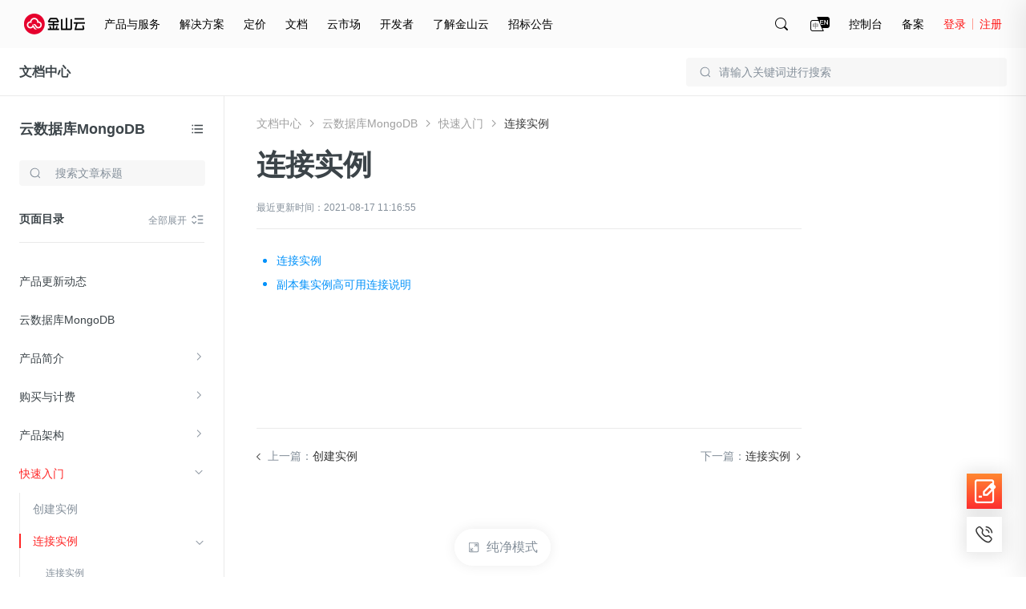

--- FILE ---
content_type: text/html; charset=utf-8
request_url: https://docs.ksyun.com/directories/3089?type=1
body_size: 31776
content:
<!DOCTYPE html>
<html>
    <head>
        <meta charset="utf-8" />
        <title></title>
        <meta content='' name="keywords"/>
        <meta content='' name="description"/>
        <link rel="shortcut icon" href="//resource.ksyun.com/project/resource/img/favicon.ico" type="image/x-icon"/>
        <link rel="stylesheet" href="//resource.ksyun.com/project/www-doc/20251204172004/css/base.css" />
        <link rel="stylesheet" href="//fe.ksyun.com/project/resource/css/codeLight.css" />
        <link rel="stylesheet" href="//fe.ksyun.com/project/resource/css/editor.css" />
        
        <link rel="stylesheet" href="//resource.ksyun.com/project/www-doc/20251204172004/css/detail.css" />
        <link rel="stylesheet" href="//resource.ksyun.com/project/www-doc/20251204172004/libs/jquery.fancybox.min.css" />
        <link rel="stylesheet" href="//fe.ksyun.com/header/header.css" />
        
        
        <script type="text/javascript" src="//fe.ksyun.com/project/resource/js/jquery.js"></script>
        <script type="text/javascript" src="//resource.ksyun.com/project/www-doc/20251204172004/js/util.js"></script>
        <script type="text/javascript" src="//resource.ksyun.com/project/www-doc/20251204172004/libs/pagination.min.js"></script>
        <!-- <link href="//resource.ksyun.com/project/resource/css/markdown-theme-default.css" rel="stylesheet"> -->
    </head>
    <body nobg=3 class="ksc-doc-body">
        <div id="www-ksyun-topplaceholder-view"></div>
        <style> @charset "UTF-8";.ks-doc-right-fixed{position:fixed;z-index:1200;right:0;top:0;bottom:0;width:500px;border-radius:6px 0 0 6px;background-color:#fff;padding:16px 0;box-shadow:-4px 4px 32px 4px rgba(0,0,0,0.08);overflow:hidden;transition:all .3s;transform:translateX(500px)}.ks-doc-right-fixed.ks-doc-right-search-show{display:block;transform:translateX(0)}.ks-doc-right-fixed .ks-doc-right-search-wrap{position:relative;display:block;width:452px;margin-bottom:8px;padding:0 24px;box-sizing:content-box}.ks-doc-right-fixed .ks-doc-search-btn{display:block;position:absolute;width:16px;height:16px;top:12px;right:70px;cursor:pointer}.ks-doc-right-fixed .ks-doc-search-btn:hover .ks-doc-search-i-active{opacity:1}.ks-doc-right-fixed .ks-doc-search-btn:hover .ks-doc-search-i{opacity:0}.ks-doc-right-fixed .ks-doc-search-btn .ks-doc-search-i-active{position:absolute;left:0;top:0;display:block;width:16px;height:16px;opacity:0;transition:opacity .3s;background:url("//resource.ksyun.com/project/www-doc/20251204172004/img/doc/search-red.png") no-repeat center;background-size:contain}.ks-doc-right-fixed .ks-doc-search-btn .ks-doc-search-i{position:absolute;left:0;top:0;display:block;width:16px;height:16px;opacity:1;transition:opacity .3s;background:url("//resource.ksyun.com/project/www-doc/20251204172004/img/doc/search.png") no-repeat center;background-size:contain}.ks-doc-right-fixed .ks-doc-search-clear-btn{display:none;position:absolute;width:16px;height:16px;top:12px;right:70px;cursor:pointer}.ks-doc-right-fixed .ks-doc-search-clear-btn:hover .ks-doc-search-clear-active{opacity:1}.ks-doc-right-fixed .ks-doc-search-clear-btn:hover .ks-doc-search-clear{opacity:0}.ks-doc-right-fixed .ks-doc-search-clear-btn .ks-doc-search-clear-active{position:absolute;left:0;top:0;display:block;width:16px;height:16px;opacity:0;transition:opacity .3s;background:url("//resource.ksyun.com/project/www-doc/20251204172004/img/doc/clear-red.svg") no-repeat center;background-size:contain}.ks-doc-right-fixed .ks-doc-search-clear-btn .ks-doc-search-clear{position:absolute;left:0;top:0;display:block;width:16px;height:16px;opacity:1;transition:opacity .3s;background:url("//resource.ksyun.com/project/www-doc/20251204172004/img/doc/clear.svg") no-repeat center;background-size:contain}.ks-doc-right-fixed .ks-doc-right-close-btn{display:block;position:absolute;width:16px;height:16px;top:12px;right:24px;cursor:pointer}.ks-doc-right-fixed .ks-doc-right-close-btn:hover .ks-doc-right-close-active{opacity:1}.ks-doc-right-fixed .ks-doc-right-close-btn:hover .ks-doc-right-close{opacity:0}.ks-doc-right-fixed .ks-doc-right-close-btn .ks-doc-right-close-active{position:absolute;left:0;top:0;display:block;width:16px;height:16px;opacity:0;transition:opacity .3s;background:url("//resource.ksyun.com/project/www-doc/20251204172004/img/doc/close-red.svg") no-repeat center;background-size:contain}.ks-doc-right-fixed .ks-doc-right-close-btn .ks-doc-right-close{position:absolute;left:0;top:0;display:block;width:16px;height:16px;opacity:1;transition:opacity .3s;background:url("//resource.ksyun.com/project/www-doc/20251204172004/img/doc/close.svg") no-repeat center;background-size:contain}.ks-doc-right-fixed .ks-doc-input{display:block;width:420px;padding:11px 0 11px 12px;height:40px;box-sizing:border-box;background-color:#fff;border:1px solid #d0d5d9;outline:0;border-radius:4px;transition:all .3s}.ks-doc-right-fixed .ks-doc-input:focus{border-color:#ff2626;caret-color:#ff2626}.ks-doc-right-fixed .ks-doc-input::placeholder{color:#d9d9d9}.ks-doc-right-fixed .ks-doc-search-tabs{height:32px;padding:0 24px;margin-bottom:16px}.ks-doc-right-fixed .ks-doc-search-tab{display:inline-block;margin-right:24px;font-size:14px;line-height:32px;color:#3c4449;border-bottom:2px solid transparent;transition:all .3s;cursor:pointer}.ks-doc-right-fixed .ks-doc-search-tab.ks-doc-tab-acitve{color:#ff2626;border-color:#ff2626}.ks-doc-right-fixed .ks-doc-search-tab-content{display:block;max-height:calc(100% - 120px);overflow-y:auto;overflow-x:hidden}.ks-doc-right-fixed .ks-doc-search-tab-content::-webkit-scrollbar{width:0;height:10px;background-color:transparent}.ks-doc-right-fixed .ks-doc-search-tab-content::-webkit-scrollbar-track{background-color:transparent}.ks-doc-right-fixed .ks-doc-search-tab-content::-webkit-scrollbar-thumb{border-radius:2.5px;background-color:#cbcbd4}.ks-doc-right-fixed .ks-doc-search-tab-content::-webkit-scrollbar-thumb:hover{background-color:#cbcbd4}.ks-doc-right-fixed .ks-doc-search-tab-content:hover::-webkit-scrollbar{width:4px;height:4px}.ks-doc-right-fixed .ks-doc-search-tab-content .ks-doc-tab-content-top{width:500px;flex-shrink:0}.ks-doc-right-fixed .ks-doc-search-tab-content.no-data{min-height:calc(100% - 114px)}.ks-doc-right-fixed .ks-doc-search-tab-content.no-data .ks-doc-search-nodata{display:block}.ks-doc-right-fixed .ks-doc-search-subtile{position:relative;color:#848f9a;font-size:12px;line-height:1.5;padding:0 24px 0 24px}.ks-doc-right-fixed .ks-doc-search-single-hot{padding:4px 24px 0 24px;max-height:39px;overflow:hidden;transition:max-height .3s;margin-bottom:16px}.ks-doc-right-fixed .ks-doc-search-single-prod{padding:4px 24px 0 24px;max-height:39px;overflow:hidden;transition:max-height .3s}.ks-doc-right-fixed .ks-doc-search-single-item{display:inline-block;line-height:16px;height:24px;padding:4px 14px;color:#3c4449;background:#f7f7f7;margin:12px 12px 0 0;border-radius:4px;cursor:pointer;transition:all .3s}.ks-doc-right-fixed .ks-doc-search-single-item:hover{background:#fff6f6;color:#ff2626}.ks-doc-right-fixed .ks-doc-small-font{display:inline-block;font-size:12px}.ks-doc-right-fixed .ks-doc-search-summer{display:none;position:relative;color:#848f9a;line-height:15px;padding:0 24px 0 24px}.ks-doc-right-fixed .ks-doc-search-summer .ks-doc-arrow{right:24px;top:0}.ks-doc-right-fixed .ks-doc-arrow{display:none;background:url("//resource.ksyun.com/project/www-doc/20251204172004/img/doc/right-small.png") no-repeat center;background-size:contain;position:absolute;right:24px;top:0;width:16px;height:16px;transition:transform .3s;transform:rotate(90deg);cursor:pointer}.ks-doc-right-fixed .ks-doc-arrow.arrow-up{transform:rotate(-90deg)}.ks-doc-right-fixed .ks-highight-txt{color:#ff2626}.ks-doc-right-fixed .ks-doc-search-results{flex-shrink:0}.ks-doc-right-fixed .ks-doc-search-part{display:block;padding:16px 24px;width:100%;box-sizing:border-box;cursor:pointer;transition:all .3s}.ks-doc-right-fixed .ks-doc-search-part:hover{background-color:#f8f9fa}.ks-doc-right-fixed .ks-doc-search-part:hover .ks-enter-arrow-normal{opacity:1}.ks-doc-right-fixed .ks-doc-search-part:first-of-type{margin-top:8px}.ks-doc-right-fixed .ks-doc-search-part-title{position:relative;font-size:14px;line-height:22px;color:#3c4449;height:22px;margin-bottom:8px;font-weight:normal;cursor:pointer}.ks-doc-right-fixed .ks-doc-search-part-title-name{height:22px;line-height:22px;transition:color .3s;color:#3c4449;white-space:nowrap;overflow:hidden;text-overflow:ellipsis;max-width:calc(100% - 24px);display:inline-block;vertical-align:middle;padding-right:8px}.ks-doc-right-fixed .ks-doc-search-part-title-name em{color:#ff2626}.ks-doc-right-fixed .ks-enter-arrow-normal{display:inline-block;position:absolute;top:3px;width:16px;height:16px;opacity:0;transition:opacity .3s;background:url("//resource.ksyun.com/project/www-doc/20251204172004/img/doc/enter.png") no-repeat center;background-size:contain}.ks-doc-right-fixed .ks-doc-search-part-desc{font-size:12px;line-height:18px;max-height:36px;color:#848f9a;margin-bottom:8px;overflow:hidden;-webkit-line-clamp:2;text-overflow:ellipsis;display:-webkit-box;-webkit-box-orient:vertical}.ks-doc-right-fixed .ks-doc-search-part-desc em{color:#ff2626}.ks-doc-right-fixed .ks-doc-search-part-crumb{color:#a8a8a8;font-size:12px;line-height:18px;overflow:hidden;text-overflow:ellipsis}.ks-doc-right-fixed .ks-doc-search-part-crumb .ks-dir-arrow{width:16px;height:16px;display:inline-block;background:url("//resource.ksyun.com/project/www-doc/20251204172004/img/doc/right-small.png") center no-repeat;background-size:contain;vertical-align:middle}.ks-doc-right-fixed .ks-doc-search-breadcrumb{color:#a8a8a8;transition:color .3s;vertical-align:middle}.ks-doc-right-fixed .ks-doc-search-breadcrumb:hover{color:#ff2626}.ks-doc-right-fixed .ks-doc-search-nodata{padding-top:32px;display:none;justify-content:center;align-items:center}.ks-doc-right-fixed .ks-doc-search-nodata-img{display:block;width:100px;height:100px;margin:0 auto}.ks-doc-right-fixed .ks-doc-search-nodata-title{font-size:18px;line-height:18px;color:#3c4449;padding:16px 0;text-align:center}.ks-doc-right-fixed .ks-doc-search-nodata-desc{font-size:14px;line-height:20px;color:#848f9a;text-align:center}.ks-doc-right-fixed .ks-doc-right-search-pagination{position:absolute;bottom:8px;right:0;text-align:right;padding:8px 24px 0 24px}.ks-doc-right-fixed .ks-doc-right-search-pagination .spage-number button{position:relative;box-sizing:border-box;display:inline-block;font-size:12px;margin-left:4px;width:24px;height:24px;border:1px solid #f8f9fa;background-color:#f8f9fa;text-align:center;transition:all .2s;cursor:pointer;outline:0;user-select:none;color:#3c4449;border-radius:4px}.ks-doc-right-fixed .ks-doc-right-search-pagination .spage-number button.active{background:#fff6f6;color:#ff2626;border-color:#ff2626}.ks-doc-right-fixed .ks-doc-right-search-pagination .spage-number button.cut-page{border:0;background:0}.ks-doc-right-fixed .ks-doc-right-search-pagination .spage-number button.cut-page i{content:'';display:inline-block;width:8px;height:8px;border-right:1px solid #838f9a;border-top:1px solid #838f9a;vertical-align:top;margin-top:7px;transform-origin:50% 50% 0;transform:rotate(-135deg)}.ks-doc-right-fixed .ks-doc-right-search-pagination .spage-number button.add-page{border:0;background:0}.ks-doc-right-fixed .ks-doc-right-search-pagination .spage-number button.add-page i{content:'';display:inline-block;width:8px;height:8px;border-right:1px solid #838f9a;border-top:1px solid #838f9a;vertical-align:top;margin-top:7px;transform-origin:50% 50% 0;transform:rotate(45deg)}.ks-doc-right-fixed .ks-doc-right-search-pagination .spage-number button.button-disabled{cursor:not-allowed}.ks-doc-right-fixed .ks-doc-right-search-pagination .spage-number button.button-disabled i{border-right-color:#b6bec2;border-top-color:#b6bec2} </style><div class="ks-doc-right-fixed" id="ks-doc-right-search-fixed"><div class="ks-doc-right-search-wrap"><input class="ks-doc-input" placeholder="请输入关键词进行搜索"><div class="ks-doc-search-btn"><i class="ks-doc-search-i-active"></i><i class="ks-doc-search-i"></i></div><div class="ks-doc-search-clear-btn"><i class="ks-doc-search-clear-active"></i><i class="ks-doc-search-clear"></i></div><div class="ks-doc-right-close-btn"><i class="ks-doc-right-close-active"></i><i class="ks-doc-right-close"></i></div></div><div class="ks-doc-search-tabs"><div class="ks-doc-search-tab ks-doc-tab-acitve" tab="1">全部文档</div><div class="ks-doc-search-tab" tab="2">当前文档</div></div><div class="ks-doc-search-tab-content"><div class="ks-doc-tab-content-top"><div class="ks-doc-search-hot">
            
                <p class="ks-doc-search-subtile">热搜词推荐
                <i class="ks-doc-arrow arrow-up"></i></p><div class="ks-doc-search-single ks-doc-search-single-hot">
                    
                    <a class="ks-doc-search-single-item" href="//docs.ksyun.com/products/24"><span class="ks-doc-small-font">云服务器</span></a>
                    
                    <a class="ks-doc-search-single-item" href="//docs.ksyun.com/products/3"><span class="ks-doc-small-font">虚拟私有网络</span></a>
                    
                    <a class="ks-doc-search-single-item" href="//docs.ksyun.com/products/88"><span class="ks-doc-small-font">边缘节点计算</span></a>
                    
                    <a class="ks-doc-search-single-item" href="//docs.ksyun.com/products/52"><span class="ks-doc-small-font">对等连接</span></a>
                    
                </div>
            
            </div><div class="ks-doc-search-related"><p class="ks-doc-search-summer"><span class="ks-doc-small-font">共搜索到 <span class="ks-highight-txt" id="ks-doc-search-result-total">0</span> 条结果</span><i class="ks-doc-arrow arrow-up"></i></p><div class="ks-doc-search-single ks-doc-search-single-prod"></div></div></div><div class="ks-doc-search-results"><div class="ks-doc-search-parts"></div></div><div class="ks-doc-search-nodata"><div class="ks-doc-search-nodata-content"><img src="//resource.ksyun.com/project/www-doc/20251204172004/img/doc/nodata.png" class="ks-doc-search-nodata-img"><p class="ks-doc-search-nodata-title">暂无内容</p><p class="ks-doc-search-nodata-desc">如果没有找到您期望的内容，请尝试其他搜索词</p></div></div></div><div class="ks-doc-right-search-pagination" id="ks-doc-right-pagination"></div></div><script> "use strict";function _typeof(t){return(_typeof="function"==typeof Symbol&&"symbol"==typeof Symbol.iterator?function(t){return typeof t}:function(t){return t&&"function"==typeof Symbol&&t.constructor===Symbol&&t!==Symbol.prototype?"symbol":typeof t})(t)}function _classCallCheck(t,s){if(!(t instanceof s))throw new TypeError("Cannot call a class as a function")}function _defineProperties(t,s){for(var i=0;i<s.length;i++){var e=s[i];e.enumerable=e.enumerable||!1,e.configurable=!0,"value"in e&&(e.writable=!0),Object.defineProperty(t,_toPropertyKey(e.key),e)}}function _createClass(t,s,i){return s&&_defineProperties(t.prototype,s),i&&_defineProperties(t,i),Object.defineProperty(t,"prototype",{writable:!1}),t}function _toPropertyKey(t){t=_toPrimitive(t,"string");return"symbol"==_typeof(t)?t:String(t)}function _toPrimitive(t,s){if("object"!=_typeof(t)||!t)return t;var i=t[Symbol.toPrimitive];if(void 0===i)return("string"===s?String:Number)(t);i=i.call(t,s||"default");if("object"!=_typeof(i))return i;throw new TypeError("@@toPrimitive must return a primitive value.")}var InitSearchDrawer=function(){function s(t){_classCallCheck(this,s),this.$ksFixedRight=$("#ks-doc-right-search-fixed"),this.$ksFixedInput=this.$ksFixedRight.find(".ks-doc-input"),this.$ksResultTabContent=this.$ksFixedRight.find(".ks-doc-search-tab-content"),this.$ksresults=this.$ksFixedRight.find(".ks-doc-search-results"),this.$ksresultPart=this.$ksFixedRight.find(".ks-doc-search-parts"),this.$kscSearchTotal=this.$ksFixedRight.find(".ks-doc-search-summer"),this.$kscSearchRealtedList=this.$ksFixedRight.find(".ks-doc-search-single-prod"),this.$hot=this.$ksFixedRight.find(".ks-doc-search-hot"),this.$ksTabs=this.$ksFixedRight.find(".ks-doc-search-tab"),this.$inputSearchIncon=this.$ksFixedRight.find(".ks-doc-search-i"),this.$ksTotal=this.$ksFixedRight.find("#ks-doc-search-result-total"),this.$ksfSearchClearBtn=this.$ksFixedRight.find(".ks-doc-search-clear-btn"),this.$ksarrow=this.$ksFixedRight.find(".ks-doc-arrow"),this.$noSearchResult=this.$ksFixedRight.find(".ks-doc-search-nodata"),this.$kshot=this.$ksFixedRight.find(".ks-doc-search-single"),this.$pagination=$("#ks-doc-right-pagination"),this.searchVal=t.searchVal,this.show=t.show,this.tabVal=t.tabVal,this.preview=0,this.init(),this.bindEvent()}return _createClass(s,[{key:"init",value:function(){this.$ksFixedRightColse=this.$ksFixedRight.find(".ks-doc-right-close-btn"),this.show&&(this.$ksFixedRight.addClass("ks-doc-right-search-show"),this.$ksFixedInput.focus(),this.searchVal=this.searchVal||this.$ksFixedInput.val(),this.searchVal?(this.$ksFixedInput.val(this.searchVal),this.inputSearchCode(this.searchVal),this.$hot.css("display","none")):this.$hot.css("display","block"),this.changeInputIcon(this.searchVal),1==this.tabVal?$(this.$ksTabs[1]).css("display","none"):2==this.tabVal&&$(this.$ksTabs[0]).css("display","none")),this.preview=window.util.getQueryString(window.location.href,"preview"),this.initArrow()}},{key:"bindEvent",value:function(){var e=this;this.$ksFixedRightColse.off("click").on("click",function(){e.$ksFixedRight.removeClass("ks-doc-right-search-show")}),this.$ksTabs.off("click").on("click",function(t){var s=$(t.currentTarget).attr("tab");e.tabVal=s,e.$ksTabs.removeClass("ks-doc-tab-acitve"),$(t.currentTarget).addClass("ks-doc-tab-acitve"),e.$ksarrow.addClass("arrow-up"),e.realFunc(e.$ksFixedInput.val())}),this.$ksFixedInput.on("input propertychange",util.debounce(util.bind(this,this.realFunc),300)),this.$ksfSearchClearBtn.off("click").on("click",function(){e.$ksFixedInput.val(""),e.changeInputIcon("")}),this.$ksFixedRight.off("mouseover").on("mouseover",".ksc-doc-tooltip-triger",function(t){(this.scrollWidth>this.clientWidth||this.scrollHeight>this.clientHeight)&&window.kscDocTooltip.getInstance().show(this)}),this.$ksFixedRight.off("mouseout").on("mouseout",".ksc-doc-tooltip-triger",function(t){window.kscDocTooltip.getInstance().hide()}),this.$ksarrow.off("click").on("click",function(t){var s=$(t.currentTarget).index(),i=e.$kshot[s].scrollHeight;$(t.currentTarget).hasClass("arrow-up")?$(e.$kshot[s]).css({"max-height":"".concat(40,"px")}):$(e.$kshot[s]).css({"max-height":"".concat(i,"px")}),$(t.currentTarget).toggleClass("arrow-up")}),$(document).on("click",function(t){t=$(t.target);t.is("#ks-doc-right-search-fixed")||0!=t.closest("#ks-doc-right-search-fixed").length||$("#ks-doc-right-search-fixed").removeClass("ks-doc-right-search-show")}),this.$ksFixedRight.off("click").on("click",function(t){t.stopPropagation()})}},{key:"changeInputIcon",value:function(t){t?(this.$ksfSearchClearBtn.css("display","block"),this.$inputSearchIncon.css("display","none")):(this.$ksfSearchClearBtn.css("display","none"),this.$inputSearchIncon.css("display","flex"))}},{key:"clearContent",value:function(){this.$ksresultPart.html("")}},{key:"realFunc",value:function(){var t=this.$ksFixedInput.val().replace(/(^\s*)|(\s*$)/g,"");this.changeInputIcon(t),this.inputSearchCode(t)}},{key:"inputSearchCode",value:function(i,t,e){var a=this,n=t||1,t={page:n,pageSize:20,q:i,"X-Global":"en"==util.getLang()?1:0};2==this.$ksFixedRight.find(".ks-doc-tab-acitve").attr("tab")&&(t.productId=window.productId),$.ajax({url:"/i/console/docs/new/search/docAndProduct",type:"GET",contentType:"json",dataType:"json",headers:{"X-Global":"en"==util.getLang()?1:0},data:t,success:function(t){var s;1e4==t.errno?($("#ks-doc-right-pagination").sPage({page:n,pageSize:20,total:(null==(s=t.data)||null==(s=s.pagination)?void 0:s.total)||0,backFun:function(t){a.inputSearchCode(i,t,!0)}}),a.renderLeftNavSearchResult(t.data||{},e)):a.renderLeftNavSearchResult({},e)},error:function(t){a.renderLeftNavSearchResult({},e)}})}},{key:"renderLeftNavSearchResult",value:function(t,s){var i="",e=t.items||[];if(e.length){for(var a=0;a<e.length;a++){for(var n="",o=0;o<e[a].from.length;o++)n+=(0==o?'<a href="':'<i class="ks-dir-arrow"></i><a href="').concat(e[a].from[o].link,'" class="ks-doc-search-breadcrumb">').concat(e[a].from[o].text,"</a>");i+='\n                <div class="ks-doc-search-part">\n                    <a class="ks-doc-parts-link"  href="'.concat(e[a].url,'">\n                        <h6 class="ks-doc-search-part-title">\n                            <span class="ks-doc-search-part-title-name">').concat(e[a].name,'</span>\n                            <i class="ks-enter-arrow-normal"></i>\n                        </h6>\n                        <p class="ks-doc-search-part-desc">').concat(e[a].plain_content,'</p>\n                    </a>\n                    <div class="ks-doc-search-part-crumb">').concat(n,"</div>\n                </div>")}this.$ksResultTabContent.removeClass("no-data"),this.$pagination.css("display","block"),this.$hot.css("display","none")}else this.$ksResultTabContent.addClass("no-data"),this.$pagination.css("display","none"),this.$hot.css("display","block");var c=t.products||[],r="";if(c.length){for(var h=0;h<c.length;h++)r+='\n                <a class="ks-doc-search-single-item" href="/products/'.concat(c[h].productId,'"><span class="ks-doc-small-font">').concat(c[h].displayName,"</span></a>");this.$kscSearchRealtedList.css("display","block")}else this.$kscSearchRealtedList.css("display","none");e.length||c.length?this.$kscSearchTotal.css("display","block"):this.$kscSearchTotal.css("display","none"),this.$kscSearchRealtedList[0].innerHTML=r,this.$ksresultPart[0].innerHTML=i,this.$ksTotal[0].innerHTML=(null==t||null==(t=t.pagination)?void 0:t.total)||0,s||this.initArrow()}},{key:"initArrow",value:function(){var t;this.$kshot[0]&&(43<(t=this.$kshot[0].scrollHeight)?$(this.$ksarrow[0]).css({display:"block"}):$(this.$ksarrow[0]).css({display:"none"}),$(this.$kshot[0]).css({"max-height":"".concat(t,"px")})),this.$kshot[1]&&(43<(t=this.$kshot[1].scrollHeight)?$(this.$ksarrow[1]).css({display:"block"}):$(this.$ksarrow[1]).css({display:"none"}),$(this.$kshot[1]).css({"max-height":"".concat(t,"px")}))}}]),s}(); </script>
        <style> .ks-doc-fixed-top{display:none;position:absolute;left:0;right:0;z-index:900;width:100%;min-width:1200px;height:60px;border-bottom:1px solid #eaeaea;box-sizing:border-box;background-color:#fff}.ks-doc-fixed-top.doc-fixed{display:block;position:fixed;box-shadow:0 0 16px 0 rgba(0,0,0,0.1);border-bottom:transparent;top:0}.ks-doc-fixed-top .ks-doc-fixed-txt{display:inline-block;font-size:16px;line-height:24px;padding:18px 24px;color:#3c4449}.ks-doc-fixed-top .ks-doc-fixed-link{color:#3c4449;cursor:pointer;font-weight:bold}.ks-doc-fixed-top .ks-doc-fixed-link:hover{color:#ff2626}.ks-doc-fixed-top .ks-doc-top-search-wrap{position:relative;display:block;width:400px;float:right;margin:12px 24px}.ks-doc-fixed-top .ks-doc-fixed-search-icon{position:absolute;display:inline-block;width:16px;height:16px;background:url("//resource.ksyun.com/project/www-doc/20251204172004/img/doc/search.svg") no-repeat center;top:10px;left:16px}.ks-doc-fixed-top .ks-doc-fixed-search-input{display:block;width:100%;padding:0 16px 0 40px;height:36px;box-sizing:border-box;background-color:#f7f7f7;border:1px solid transparent;outline:0;border-radius:4px;transition:all .3s}.ks-doc-fixed-top .ks-doc-fixed-search-input:hover{background-color:rgba(247,247,247,0.5)}.ks-doc-fixed-top .ks-doc-fixed-search-input:focus{background-color:rgba(247,247,247,0.5);border-color:#ff2626;caret-color:#ff2626}.ks-doc-fixed-top .ks-doc-fixed-search-input::placeholder{color:#848f9a} </style><div class="ks-doc-fixed-top"><div class="ks-doc-fixed-txt"><a class="ks-doc-fixed-link" href="//docs.ksyun.com">文档中心</a></div><div class="ks-doc-top-search-wrap"><i class="ks-doc-fixed-search-icon"></i><input class="ks-doc-fixed-search-input" placeholder="请输入关键词进行搜索"></div></div><script> "use strict";function _typeof(t){return(_typeof="function"==typeof Symbol&&"symbol"==typeof Symbol.iterator?function(t){return typeof t}:function(t){return t&&"function"==typeof Symbol&&t.constructor===Symbol&&t!==Symbol.prototype?"symbol":typeof t})(t)}function _classCallCheck(t,e){if(!(t instanceof e))throw new TypeError("Cannot call a class as a function")}function _defineProperties(t,e){for(var i=0;i<e.length;i++){var o=e[i];o.enumerable=o.enumerable||!1,o.configurable=!0,"value"in o&&(o.writable=!0),Object.defineProperty(t,_toPropertyKey(o.key),o)}}function _createClass(t,e,i){return e&&_defineProperties(t.prototype,e),i&&_defineProperties(t,i),Object.defineProperty(t,"prototype",{writable:!1}),t}function _toPropertyKey(t){t=_toPrimitive(t,"string");return"symbol"==_typeof(t)?t:String(t)}function _toPrimitive(t,e){if("object"!=_typeof(t)||!t)return t;var i=t[Symbol.toPrimitive];if(void 0===i)return("string"===e?String:Number)(t);i=i.call(t,e||"default");if("object"!=_typeof(i))return i;throw new TypeError("@@toPrimitive must return a primitive value.")}var Sticky=function(){function e(t){_classCallCheck(this,e),this.$fixed=$(".ks-doc-fixed-top"),this.prodBarTop=this.$fixed.offset().top,this.tabVal=t.tabVal,this.$ksTopSearchInput=this.$fixed.find(".ks-doc-fixed-search-input"),this.$searchWrap=this.$fixed.find(".ks-doc-top-search-wrap"),this.bindEvent()}return _createClass(e,[{key:"init",value:function(){var t=this;this.dealStyle(),$(document).scroll(function(){t.dealStyle()})}},{key:"showfn",value:function(){this.$fixed.css("display","block")}},{key:"dealStyle",value:function(){var t=$(document).scrollTop();this.$fixed.hasClass("doc-fixed")||(this.prodBarTop=this.$fixed.offset().top),t>this.prodBarTop?this.$fixed.addClass("doc-fixed"):this.$fixed.removeClass("doc-fixed")}},{key:"bindEvent",value:function(){var e=this.tabVal;this.$ksTopSearchInput.on("click",function(t){return t.stopPropagation(),window.searchDrawer=new InitSearchDrawer({show:!0,tabVal:e}),!1}),this.$searchWrap.on("click",function(t){t.stopPropagation()})}}]),e}(); </script>
        <div class="ksc-detail">
            <style> @charset "UTF-8";.ks-doc-left-public-nav{position:absolute;width:280px;height:100%;border-right:1px solid #eaeaea;box-sizing:border-box;text-align:left;z-index:80;background:#fff;transition:transform .3s ease-out}.ks-doc-left-public-nav.ks-nav-fixed{position:fixed;top:60px}.ks-doc-left-public-nav .ks-doc-nav-box{position:relative;padding:29px 24px 16px 24px;background-color:#fff;z-index:23}.ks-doc-left-public-nav .nav-title{display:inline-block;width:206px;height:24px;font-size:18px;line-height:24px;overflow:hidden;white-space:nowrap;text-overflow:ellipsis;font-weight:bold;text-align:left}.ks-doc-left-public-nav .nav-title a{display:block;width:100%;color:#3c4449;overflow:hidden;white-space:nowrap;text-overflow:ellipsis}.ks-doc-left-public-nav .icon-nav-switch-wrap{position:absolute;display:inline-block;width:18px;height:18px;right:24px;top:32px;cursor:pointer}.ks-doc-left-public-nav .icon-nav-switch-wrap .icon-nav-switch-wrap-active .icon-nav-switch{opacity:0}.ks-doc-left-public-nav .icon-nav-switch-wrap .icon-nav-switch-wrap-active .icon-nav-switch-active{opacity:1}.ks-doc-left-public-nav .icon-nav-switch-wrap:hover .icon-nav-switch{opacity:0}.ks-doc-left-public-nav .icon-nav-switch-wrap:hover .icon-nav-switch-active{opacity:1}.ks-doc-left-public-nav .icon-nav-switch{display:block;width:18px;height:18px;position:absolute;top:0;left:0;opacity:1;background:url("//resource.ksyun.com/project/www-doc/20251204172004/img/doc/prod-list.svg") no-repeat center 100%;transition:opacity .3s}.ks-doc-left-public-nav .icon-nav-switch-active{display:block;width:18px;height:18px;opacity:0;transition:opacity .3s;background:url("//resource.ksyun.com/project/www-doc/20251204172004/img/doc/prod-list-red.svg") no-repeat center 100%}.ks-doc-left-public-nav .ks-doc-left-search-wrap{position:relative;width:232px;padding-top:21px}.ks-doc-left-public-nav .ks-search-icon{position:absolute;display:block;width:16px;height:16px;background:url("//resource.ksyun.com/project/www-doc/20251204172004/img/doc/search.svg") no-repeat center;top:29px;left:12px}.ks-doc-left-public-nav .ks-doc-input{display:block;width:100%;padding:7px 12px 7px 44px;height:32px;box-sizing:border-box;background-color:#f7f7f7;border:1px solid transparent;outline:0;border-radius:4px;transition:all .3s;margin-bottom:16px}.ks-doc-left-public-nav .ks-doc-input:hover{background-color:rgba(247,247,247,0.5)}.ks-doc-left-public-nav .ks-doc-input:focus{background-color:#fff;border-color:#b6bec2}.ks-doc-left-public-nav .ks-doc-input::placeholder{color:#848f9a}.ks-doc-left-public-nav .ks-doc-search-clear-btn{display:none;position:absolute;width:16px;height:16px;top:29px;right:12px;cursor:pointer}.ks-doc-left-public-nav .ks-doc-search-clear-btn:hover .ks-doc-search-clear-active{opacity:1}.ks-doc-left-public-nav .ks-doc-search-clear-btn:hover .ks-doc-search-clear{opacity:0}.ks-doc-left-public-nav .ks-doc-search-clear-btn .ks-doc-search-clear-active{position:absolute;left:0;top:0;display:block;width:16px;height:16px;opacity:0;transition:opacity .3s;background:url("//resource.ksyun.com/project/www-doc/20251204172004/img/doc/clear-red.svg") no-repeat center;background-size:contain}.ks-doc-left-public-nav .ks-doc-search-clear-btn .ks-doc-search-clear{position:absolute;left:0;top:0;display:block;width:16px;height:16px;opacity:1;transition:opacity .3s;background:url("//resource.ksyun.com/project/www-doc/20251204172004/img/doc/clear.svg") no-repeat center;background-size:contain}.ks-doc-left-public-nav .ks-doc-left-search-result{position:absolute;z-index:100;top:64px;box-shadow:0 2px 16px 2px rgba(0,0,0,0.08);width:100%;max-height:220px;border-radius:4px;box-sizing:border-box;background-color:#fff;overflow-y:scroll}.ks-doc-left-public-nav .ks-doc-left-search-result.ks-search-result-hide{display:none}.ks-doc-left-public-nav .ks-doc-left-search-result::-webkit-scrollbar{width:4px;height:10px;background-color:transparent}.ks-doc-left-public-nav .ks-doc-left-search-result::-webkit-scrollbar-track{background-color:transparent}.ks-doc-left-public-nav .ks-doc-left-search-result::-webkit-scrollbar-thumb{border-radius:2.5px;background-color:#cbcbd4}.ks-doc-left-public-nav .ks-doc-left-search-result::-webkit-scrollbar-thumb:hover{background-color:#cbcbd4}.ks-doc-left-public-nav .ks-doc-left-search-result .ks-doc-search-part{display:block;padding:7px 16px;background-color:#fff;cursor:pointer;transition:background-color .3s}.ks-doc-left-public-nav .ks-doc-left-search-result .ks-doc-search-part:hover{background-color:#f8f9fa}.ks-doc-left-public-nav .ks-doc-left-search-result .ks-doc-search-part-title{font-size:12px;line-height:18px;color:#848f9a;font-weight:normal;cursor:pointer;white-space:nowrap;text-overflow:ellipsis;overflow:hidden}.ks-doc-left-public-nav .ks-doc-left-search-result .ks-doc-search-part-title em{color:#ff2626}.ks-doc-left-public-nav .ks-doc-left-search-result .ks-doc-left-search-more{display:none;padding:7px 16px;cursor:pointer;text-align:center;font-size:12px;line-height:18px;color:#848f9a;transition:color .3s}.ks-doc-left-public-nav .ks-doc-left-search-result .ks-doc-left-search-more:hover{color:#ff2626}.ks-doc-left-public-nav .ks-doc-left-search-result .ks-doc-left-search-nodata{display:none;padding:7px 16px;cursor:pointer;font-size:12px;line-height:18px;color:#848f9a}.ks-doc-left-public-nav .ks-highight-txt{color:#ff2626}.ks-doc-left-public-nav .ks-doc-left-directory{position:relative;padding:16px 0 24px 0;box-sizing:content-box;height:14px;border-bottom:1px solid #eaeaea}.ks-doc-left-public-nav .ks-doc-left-directory .dir-txt{font-size:14px;line-height:18px;font-weight:bold;color:#3c4449}.ks-doc-left-public-nav .ks-doc-left-directory .dir-right{position:absolute;right:0;top:18px;font-size:12px;line-height:18px;color:#848f9a;padding-right:22px}.ks-doc-left-public-nav .ks-doc-left-directory .dir-right:hover .dir-all-expand-active{opacity:1}.ks-doc-left-public-nav .ks-doc-left-directory .dir-right:hover .dir-all-expand{opacity:0}.ks-doc-left-public-nav .ks-doc-left-directory .dir-right .expand-txt{display:block}.ks-doc-left-public-nav .ks-doc-left-directory .dir-right .fold-txt{display:none}.ks-doc-left-public-nav .ks-doc-left-directory .dir-right .dir-icons-wrap{display:inline-block}.ks-doc-left-public-nav .ks-doc-left-directory .dir-right .dir-fold-icons-wrap{display:none}.ks-doc-left-public-nav .ks-doc-left-directory .dir-right.all-expanded:hover .dir-all-fold-active{opacity:1}.ks-doc-left-public-nav .ks-doc-left-directory .dir-right.all-expanded:hover .dir-all-fold{opacity:0}.ks-doc-left-public-nav .ks-doc-left-directory .dir-right.all-expanded .expand-txt{display:none}.ks-doc-left-public-nav .ks-doc-left-directory .dir-right.all-expanded .fold-txt{display:block}.ks-doc-left-public-nav .ks-doc-left-directory .dir-right.all-expanded .dir-icons-wrap{display:none}.ks-doc-left-public-nav .ks-doc-left-directory .dir-right.all-expanded .dir-fold-icons-wrap{display:inline-block}.ks-doc-left-public-nav .ks-doc-left-directory .dir-icons-wrap,.ks-doc-left-public-nav .ks-doc-left-directory .dir-fold-icons-wrap{position:absolute;top:0;right:0;display:inline-block;width:18px;height:18px;margin-left:4px;cursor:pointer}.ks-doc-left-public-nav .ks-doc-left-directory .change-status-icon{position:absolute;left:0;top:0;display:block;width:18px;height:18px;opacity:1;transition:opacity .3s}.ks-doc-left-public-nav .ks-doc-left-directory .dir-all-expand-active{opacity:0;background:url("//resource.ksyun.com/project/www-doc/20251204172004/img/doc/all-expand-active.svg") no-repeat center 100%}.ks-doc-left-public-nav .ks-doc-left-directory .dir-all-expand{background:url("//resource.ksyun.com/project/www-doc/20251204172004/img/doc/all-expand.svg") no-repeat center 100%}.ks-doc-left-public-nav .ks-doc-left-directory .dir-all-fold-active{opacity:0;background:url("//resource.ksyun.com/project/www-doc/20251204172004/img/doc/all-fold-active.svg") no-repeat center 100%}.ks-doc-left-public-nav .ks-doc-left-directory .dir-all-fold{background:url("//resource.ksyun.com/project/www-doc/20251204172004/img/doc/all-fold.svg") no-repeat center 100%}.ks-doc-left-public-nav .list-sec{height:100%;position:relative;padding-top:8px;color:#848f9a;padding-left:24px;overflow-y:auto;background-color:#fff;z-index:21}.ks-doc-left-public-nav .list-sec::-webkit-scrollbar{width:4px;height:10px;background-color:transparent}.ks-doc-left-public-nav .list-sec::-webkit-scrollbar-track{background-color:transparent}.ks-doc-left-public-nav .list-sec::-webkit-scrollbar-thumb{border-radius:2.5px;background-color:transparent;transition:background-color .3s}.ks-doc-left-public-nav .list-sec::-webkit-scrollbar-thumb:hover{background-color:#cbcbd4}.ks-doc-left-public-nav .list-sec:hover::-webkit-scrollbar-thumb{background-color:#cbcbd4}.ks-doc-left-public-nav .list-sec .nav-list .item .nav-list{display:none}.ks-doc-left-public-nav .list-sec .nav-list .open>.nav-list{display:block}.ks-doc-left-public-nav .list-sec .item-tit{position:relative;width:208px;padding-top:11px;padding-bottom:11px;line-height:18px;box-sizing:border-box;font-weight:400;font-size:14px}.ks-doc-left-public-nav .list-sec .item-tit .item-tit-txt{max-height:36px;color:#848f9a;overflow:hidden;-webkit-line-clamp:2;text-overflow:ellipsis;display:-webkit-box;-webkit-box-orient:vertical;cursor:pointer}.ks-doc-left-public-nav .list-sec .item-tit .item-tit-txt:hover{color:#ff2626}.ks-doc-left-public-nav .list-sec .item-tit .link{max-height:36px;color:#848f9a;overflow:hidden;-webkit-line-clamp:2;text-overflow:ellipsis;display:-webkit-box;-webkit-box-orient:vertical}.ks-doc-left-public-nav .list-sec .item-tit .link.ksc-nav-link1{color:#3c4449}.ks-doc-left-public-nav .list-sec .item-tit .link:hover,.ks-doc-left-public-nav .list-sec .item-tit .link:active{color:#ff2626}.ks-doc-left-public-nav .list-sec .item-tit .icon-box-new{width:48px;height:14px;line-height:14px;margin-left:5px;font-style:normal;display:inline-block;vertical-align:middle;transform:translateX(0);opacity:1;transition:all .3s;background:url("//resource.ksyun.com/project/www-doc/20251204172004/img/doc/new.svg") no-repeat;background-position:left center;margin-top:-2px}.ks-doc-left-public-nav .list-sec .item-tit1>.item-tit-txt{color:#3c4449}.ks-doc-left-public-nav .list-sec .item-tit2{padding-left:16px;font-size:14px}.ks-doc-left-public-nav .list-sec .item-tit3{padding-left:32px;font-size:12px}.ks-doc-left-public-nav .list-sec .item-tit4{padding-left:44px;font-size:12px}.ks-doc-left-public-nav .list-sec .item-tit5{padding-left:56px;font-size:12px}.ks-doc-left-public-nav .list-sec .item-tit6{padding-left:68px;font-size:12px}.ks-doc-left-public-nav .list-sec .item-tit7{padding-left:80px;font-size:12px}.ks-doc-left-public-nav .list-sec .item-tit1 ~ .nav-list{border-left:1px solid #eaeaea}.ks-doc-left-public-nav .list-sec .item-tit1{padding-top:13px;padding-bottom:13px;line-height:22px}.ks-doc-left-public-nav .list-sec .item-tit1 .nav-list{display:none}.ks-doc-left-public-nav .list-sec .item-tit1 .item-tit-txt{max-height:44px}.ks-doc-left-public-nav .list-sec .item-tit1 .link{max-height:44px}.ks-doc-left-public-nav .list-sec .ks-left-nav-arrow{display:block;background:url("//resource.ksyun.com/project/www-doc/20251204172004/img/doc/right-small.png") no-repeat center;background-size:contain;position:absolute;right:-24px;top:14px;width:16px;height:16px;transition:all .3s;transform:rotate(90deg);cursor:pointer}.ks-doc-left-public-nav .list-sec .ks-left-nav-arrow.arrow-right{transform:rotate(0deg)}.ks-doc-left-public-nav .list-sec .item.open>.item-tit .link{color:#ff2626}.ks-doc-left-public-nav .list-sec .item.cur{position:relative}.ks-doc-left-public-nav .list-sec .item.cur>.item-tit::before{display:block;content:'';width:2px;height:18px;height:calc(100% - 22px);background-color:#ff2626;position:absolute;left:-1px;top:11px}.ks-doc-left-public-nav .list-sec .item.cur>.item-tit .link{color:#ff2626}.ks-doc-left-public-nav .list-sec .item.root.cur::before{background-color:transparent}.ks-doc-left-public-nav .list-sec .item.root.cur>.item-tit::before{display:none;content:''}.ks-doc-left-public-nav .left-nav-toggle{display:none;position:absolute;width:30px;height:24px;right:-31px;top:29px;background-color:#fff;border-radius:0 8px 8px 0;border:1px solid #eaeaea;border-left-color:transparent;cursor:pointer}.ks-doc-left-public-nav .left-nav-toggle.left-nav-folded .left-nav-expand-btn-wraps{display:none}.ks-doc-left-public-nav .left-nav-toggle.left-nav-folded .left-nav-fold-btn-wraps{display:block}.ks-doc-left-public-nav .left-nav-toggle .left-nav-expand-btn-wraps{position:absolute;width:100%;height:100%}.ks-doc-left-public-nav .left-nav-toggle .left-nav-expand-btn-wraps:hover .nav-expand-active{opacity:1}.ks-doc-left-public-nav .left-nav-toggle .left-nav-expand-btn-wraps:hover .nav-expand{opacity:0}.ks-doc-left-public-nav .left-nav-toggle .left-nav-fold-btn-wraps{display:none;position:absolute;width:100%;height:100%}.ks-doc-left-public-nav .left-nav-toggle .left-nav-fold-btn-wraps:hover .nav-fold-active{opacity:1}.ks-doc-left-public-nav .left-nav-toggle .left-nav-fold-btn-wraps:hover .nav-fold{opacity:0}.ks-doc-left-public-nav .left-nav-toggle .nav-toggle-icon{display:block;width:16px;height:16px;position:absolute;top:3px;left:6px;background-size:contain;opacity:1;transition:opacity .3s}.ks-doc-left-public-nav .left-nav-toggle .nav-expand-active{opacity:0;background:url("//resource.ksyun.com/project/www-doc/20251204172004/img/doc/two-left-arrow-red.svg") no-repeat center 100%}.ks-doc-left-public-nav .left-nav-toggle .nav-expand{background:url("//resource.ksyun.com/project/www-doc/20251204172004/img/doc/two-left-arrow.svg") no-repeat center 100%}.ks-doc-left-public-nav .left-nav-toggle .nav-fold-active{opacity:0;background:url("//resource.ksyun.com/project/www-doc/20251204172004/img/doc/two-right-arrow-red.svg") no-repeat center 100%}.ks-doc-left-public-nav .left-nav-toggle .nav-fold{background:url("//resource.ksyun.com/project/www-doc/20251204172004/img/doc/two-right-arrow.svg") no-repeat center 100%}.ks-doc-left-public-nav .nav-tit-box{transform:translateX(calc(-100% - 16px));position:absolute;left:280px;top:0;z-index:20;width:880px;width:calc(100vw - 560px);height:100%;padding:24px 8px 0 24px;background:#fff;border-right:1px solid #eaeaea;box-shadow:0 0 16px 0 rgba(0,0,0,0.1);overflow-y:auto;font-style:normal;transition:transform .3s}.ks-doc-left-public-nav .nav-tit-box::-webkit-scrollbar{width:4px;height:10px;background-color:transparent}.ks-doc-left-public-nav .nav-tit-box::-webkit-scrollbar-track{background-color:transparent}.ks-doc-left-public-nav .nav-tit-box::-webkit-scrollbar-thumb{border-radius:2.5px;background-color:#cbcbd4}.ks-doc-left-public-nav .nav-tit-box::-webkit-scrollbar-thumb:hover{background-color:#cbcbd4}.ks-doc-left-public-nav .nav-tit-box-show{opacity:1;transform:translateX(0)}@media screen and (max-width:1440px){.ks-doc-left-public-nav .nav-tit-box{width:880px}}.kh-pczh-footer,.kh-pcen-footer{z-index:90} </style><div class="ks-doc-left-public-nav"><div class="ks-doc-nav-box"><div class="nav-title-sec clear-fix"><h4 class="nav-title"><a href="/products/22" class="link">
                    云数据库MongoDB
                </a></h4><div class="icon-nav-switch-wrap icon-nav-switch-wrap-active"><i class="icon-nav-switch-active"></i><i class="icon-nav-switch"></i></div><div class="ks-doc-left-search-wrap"><i class="ks-search-icon"></i><input class="ks-doc-input" placeholder="搜索文章标题"><div class="ks-doc-search-clear-btn"><i class="ks-doc-search-clear-active"></i><i class="ks-doc-search-clear"></i></div><div class="ks-doc-left-search-result ks-search-result-hide"><div class="ks-doc-left-search-result-lists"></div><div class="ks-doc-left-search-more">查看更多结果</div><div class="ks-doc-left-search-nodata">未找到含当前关键字的文档标题</div></div></div><div class="ks-doc-left-directory"><div class="dir-txt">页面目录</div><div class="dir-right"><span class="expand-txt">全部展开</span><span class="fold-txt">全部收起</span><div class="dir-icons-wrap"><i class="change-status-icon dir-all-expand-active"></i><i class="change-status-icon dir-all-expand"></i></div><div class="dir-fold-icons-wrap"><i class="change-status-icon dir-all-fold-active"></i><i class="change-status-icon dir-all-fold"></i></div></div></div><i class="icon-nav-show" style="background-image:url('//resource.ksyun.com/project/www-doc/20251204172004/img/doc/all_hide.png')"></i></div></div>
    
    <div class="list-sec">
        
            <ul class="nav-list"><li data-id="22" data-sequence="1" class="item root item-dynamics"><h3 class="item-tit item-tit1 leaf"><a class="link ksc-nav-link1" href="/dynamics/22">产品更新动态
                        
                        </a></h3></li></ul>
        
        
            
        <ul class="nav-list">
            
                <li data-id="37456" data-type="3" data-sequence="0" class="item root"><h3 class="item-tit1 item-tit leaf">
                        
                        
                            
                            
                            
                                <a class="link ksc-nav-link1" href="/documents/37456?type=3">云数据库MongoDB</a>
                            
                        
                    </h3>
                    
                </li>
            
                <li data-id="765" data-type="1" data-sequence="1" class="item root"><h3 class="item-tit1 item-tit leaf">
                        
                            
                                <i class="ks-left-nav-arrow arrow-right"></i>
                            
                        
                        
                            
                            <a class="link ksc-nav-link1 directiry-link" type="1" href="/directories/765?type=1">产品简介</a>
                        
                    </h3>
                    
                        
        <ul class="nav-list">
            
                <li data-id="658" data-type="3" data-sequence="0" class="item"><h3 class="item-tit2 item-tit leaf">
                        
                        
                            
                            
                            
                                <a class="link ksc-nav-link2" href="/documents/658?type=3">产品概述</a>
                            
                        
                    </h3>
                    
                </li>
            
                <li data-id="659" data-type="3" data-sequence="1" class="item"><h3 class="item-tit2 item-tit leaf">
                        
                        
                            
                            
                            
                                <a class="link ksc-nav-link2" href="/documents/659?type=3">产品功能</a>
                            
                        
                    </h3>
                    
                </li>
            
                <li data-id="660" data-type="3" data-sequence="2" class="item"><h3 class="item-tit2 item-tit leaf">
                        
                        
                            
                            
                            
                                <a class="link ksc-nav-link2" href="/documents/660?type=3">产品优势</a>
                            
                        
                    </h3>
                    
                </li>
            
                <li data-id="661" data-type="3" data-sequence="3" class="item"><h3 class="item-tit2 item-tit leaf">
                        
                        
                            
                            
                            
                                <a class="link ksc-nav-link2" href="/documents/661?type=3">使用场景</a>
                            
                        
                    </h3>
                    
                </li>
            
                <li data-id="40249" data-type="3" data-sequence="5" class="item"><h3 class="item-tit2 item-tit leaf">
                        
                        
                            
                            
                            
                                <a class="link ksc-nav-link2" href="/documents/40249?type=3">相关概念</a>
                            
                        
                    </h3>
                    
                </li>
            
                <li data-id="657" data-type="3" data-sequence="6" class="item"><h3 class="item-tit2 item-tit leaf">
                        
                        
                            
                            
                            
                                <a class="link ksc-nav-link2" href="/documents/657?type=3">名词解释</a>
                            
                        
                    </h3>
                    
                </li>
            
        </ul>
    
                    
                </li>
            
                <li data-id="776" data-type="1" data-sequence="2" class="item root"><h3 class="item-tit1 item-tit leaf">
                        
                            
                                <i class="ks-left-nav-arrow arrow-right"></i>
                            
                        
                        
                            
                            <a class="link ksc-nav-link1 directiry-link" type="1" href="/directories/776?type=1">购买与计费</a>
                        
                    </h3>
                    
                        
        <ul class="nav-list">
            
                <li data-id="667" data-type="3" data-sequence="5" class="item"><h3 class="item-tit2 item-tit leaf">
                        
                        
                            
                            
                            
                                <a class="link ksc-nav-link2" href="/documents/667?type=3">实例规格</a>
                            
                        
                    </h3>
                    
                </li>
            
                <li data-id="668" data-type="3" data-sequence="10" class="item"><h3 class="item-tit2 item-tit leaf">
                        
                        
                            
                            
                            
                                <a class="link ksc-nav-link2" href="/documents/668?type=3">计费模式</a>
                            
                        
                    </h3>
                    
                </li>
            
        </ul>
    
                    
                </li>
            
                <li data-id="2474" data-type="1" data-sequence="3" class="item root"><h3 class="item-tit1 item-tit leaf">
                        
                            
                                <i class="ks-left-nav-arrow arrow-right"></i>
                            
                        
                        
                            
                            <a class="link ksc-nav-link1 directiry-link" type="1" href="/directories/2474?type=1">产品架构</a>
                        
                    </h3>
                    
                        
        <ul class="nav-list">
            
                <li data-id="6519" data-type="3" data-sequence="0" class="item"><h3 class="item-tit2 item-tit leaf">
                        
                        
                            
                            
                            
                                <a class="link ksc-nav-link2" href="/documents/6519?type=3">副本集架构</a>
                            
                        
                    </h3>
                    
                </li>
            
                <li data-id="6520" data-type="3" data-sequence="1" class="item"><h3 class="item-tit2 item-tit leaf">
                        
                        
                            
                            
                            
                                <a class="link ksc-nav-link2" href="/documents/6520?type=3">分片集群架构</a>
                            
                        
                    </h3>
                    
                </li>
            
        </ul>
    
                    
                </li>
            
                <li data-id="3088" data-type="1" data-sequence="4" class="item root open"><h3 class="item-tit1 item-tit leaf">
                        
                            
                                <i class="ks-left-nav-arrow"></i>
                            
                        
                        
                            
                            <a class="link ksc-nav-link1 directiry-link" type="1" href="/directories/3088?type=1">快速入门</a>
                        
                    </h3>
                    
                        
        <ul class="nav-list">
            
                <li data-id="37738" data-type="3" data-sequence="0" class="item"><h3 class="item-tit2 item-tit leaf">
                        
                        
                            
                            
                            
                                <a class="link ksc-nav-link2" href="/documents/37738?type=3">创建实例</a>
                            
                        
                    </h3>
                    
                </li>
            
                <li data-id="3089" data-type="1" data-sequence="1" class="item cur"><h3 class="item-tit2 item-tit leaf">
                        
                            
                                <i class="ks-left-nav-arrow arrow-right"></i>
                            
                        
                        
                            
                            <a class="link ksc-nav-link2 directiry-link" type="1" href="/directories/3089?type=1">连接实例</a>
                        
                    </h3>
                    
                        
        <ul class="nav-list">
            
                <li data-id="37741" data-type="3" data-sequence="0" class="item"><h3 class="item-tit3 item-tit leaf">
                        
                        
                            
                            
                            
                                <a class="link ksc-nav-link3" type="3" href="/documents/37741?type=3">连接实例</a>
                            
                        
                    </h3>
                    
                </li>
            
                <li data-id="37742" data-type="3" data-sequence="1" class="item"><h3 class="item-tit3 item-tit leaf">
                        
                        
                            
                            
                            
                                <a class="link ksc-nav-link3" type="3" href="/documents/37742?type=3">副本集实例高可用连接说明</a>
                            
                        
                    </h3>
                    
                </li>
            
        </ul>
    
                    
                </li>
            
        </ul>
    
                    
                </li>
            
                <li data-id="666" data-type="3" data-sequence="5" class="item root"><h3 class="item-tit1 item-tit leaf">
                        
                        
                            
                            
                            
                                <a class="link ksc-nav-link1" href="/documents/666?type=3">副本集hidden节点</a>
                            
                        
                    </h3>
                    
                </li>
            
                <li data-id="771" data-type="1" data-sequence="6" class="item root"><h3 class="item-tit1 item-tit leaf">
                        
                            
                                <i class="ks-left-nav-arrow arrow-right"></i>
                            
                        
                        
                            
                            <a class="link ksc-nav-link1 directiry-link" type="1" href="/directories/771?type=1">用户指南</a>
                        
                    </h3>
                    
                        
        <ul class="nav-list">
            
                <li data-id="664" data-type="3" data-sequence="0" class="item"><h3 class="item-tit2 item-tit leaf">
                        
                        
                            
                            
                            
                                <a class="link ksc-nav-link2" href="/documents/664?type=3">查看实例信息</a>
                            
                        
                    </h3>
                    
                </li>
            
                <li data-id="43314" data-type="3" data-sequence="2" class="item"><h3 class="item-tit2 item-tit leaf">
                        
                        
                            
                            
                            
                                <a class="link ksc-nav-link2" href="/documents/43314?type=3">重置密码</a>
                            
                        
                    </h3>
                    
                </li>
            
                <li data-id="4554" data-type="1" data-sequence="3" class="item"><h3 class="item-tit2 item-tit leaf">
                        
                            
                                <i class="ks-left-nav-arrow arrow-right"></i>
                            
                        
                        
                            
                            <a class="link ksc-nav-link2 directiry-link" type="1" href="/directories/4554?type=1">参数配置</a>
                        
                    </h3>
                    
                        
        <ul class="nav-list">
            
                <li data-id="43717" data-type="3" data-sequence="0" class="item"><h3 class="item-tit3 item-tit leaf">
                        
                        
                            
                            
                            
                                <a class="link ksc-nav-link3" type="3" href="/documents/43717?type=3">参数列表</a>
                            
                        
                    </h3>
                    
                </li>
            
                <li data-id="43718" data-type="3" data-sequence="1" class="item"><h3 class="item-tit3 item-tit leaf">
                        
                        
                            
                            
                            
                                <a class="link ksc-nav-link3" type="3" href="/documents/43718?type=3">参数配置</a>
                            
                        
                    </h3>
                    
                </li>
            
                <li data-id="43719" data-type="3" data-sequence="2" class="item"><h3 class="item-tit3 item-tit leaf">
                        
                        
                            
                            
                            
                                <a class="link ksc-nav-link3" type="3" href="/documents/43719?type=3">参数组</a>
                            
                        
                    </h3>
                    
                </li>
            
        </ul>
    
                    
                </li>
            
                <li data-id="37740" data-type="3" data-sequence="4" class="item"><h3 class="item-tit2 item-tit leaf">
                        
                        
                            
                            
                            
                                <a class="link ksc-nav-link2" href="/documents/37740?type=3">安全组</a>
                            
                        
                    </h3>
                    
                </li>
            
                <li data-id="6305" data-type="3" data-sequence="5" class="item"><h3 class="item-tit2 item-tit leaf">
                        
                        
                            
                            
                            
                                <a class="link ksc-nav-link2" href="/documents/6305?type=3">副本集实例更配</a>
                            
                        
                    </h3>
                    
                </li>
            
                <li data-id="6513" data-type="3" data-sequence="6" class="item"><h3 class="item-tit2 item-tit leaf">
                        
                        
                            
                            
                            
                                <a class="link ksc-nav-link2" href="/documents/6513?type=3">副本集实例增加节点</a>
                            
                        
                    </h3>
                    
                </li>
            
                <li data-id="37753" data-type="3" data-sequence="7" class="item"><h3 class="item-tit2 item-tit leaf">
                        
                        
                            
                            
                            
                                <a class="link ksc-nav-link2" href="/documents/37753?type=3">分片集群实例更配</a>
                            
                        
                    </h3>
                    
                </li>
            
                <li data-id="7432" data-type="3" data-sequence="8" class="item"><h3 class="item-tit2 item-tit leaf">
                        
                        
                            
                            
                            
                                <a class="link ksc-nav-link2" href="/documents/7432?type=3">外网访问</a>
                            
                        
                    </h3>
                    
                </li>
            
                <li data-id="44546" data-type="3" data-sequence="9" class="item"><h3 class="item-tit2 item-tit leaf">
                        
                        
                            
                            
                            
                                <a class="link ksc-nav-link2" href="/documents/44546?type=3">统一访问</a>
                            
                        
                    </h3>
                    
                </li>
            
                <li data-id="44376" data-type="3" data-sequence="10" class="item"><h3 class="item-tit2 item-tit leaf">
                        
                        
                            
                            
                            
                                <a class="link ksc-nav-link2" href="/documents/44376?type=3">删除保护</a>
                            
                        
                    </h3>
                    
                </li>
            
                <li data-id="37581" data-type="3" data-sequence="11" class="item"><h3 class="item-tit2 item-tit leaf">
                        
                        
                            
                            
                            
                                <a class="link ksc-nav-link2" href="/documents/37581?type=3">数据备份</a>
                            
                        
                    </h3>
                    
                </li>
            
                <li data-id="40273" data-type="3" data-sequence="12" class="item"><h3 class="item-tit2 item-tit leaf">
                        
                        
                            
                            
                            
                                <a class="link ksc-nav-link2" href="/documents/40273?type=3">实例监控</a>
                            
                        
                    </h3>
                    
                </li>
            
                <li data-id="43773" data-type="3" data-sequence="13" class="item"><h3 class="item-tit2 item-tit leaf">
                        
                        
                            
                            
                            
                                <a class="link ksc-nav-link2" href="/documents/43773?type=3">监控项说明</a>
                            
                        
                    </h3>
                    
                </li>
            
                <li data-id="39042" data-type="3" data-sequence="14" class="item"><h3 class="item-tit2 item-tit leaf">
                        
                        
                            
                            
                            
                                <a class="link ksc-nav-link2" href="/documents/39042?type=3">慢日志</a>
                            
                        
                    </h3>
                    
                </li>
            
                <li data-id="37755" data-type="3" data-sequence="15" class="item"><h3 class="item-tit2 item-tit leaf">
                        
                        
                            
                            
                            
                                <a class="link ksc-nav-link2" href="/documents/37755?type=3">跨AZ高可用</a>
                            
                        
                    </h3>
                    
                </li>
            
                <li data-id="38089" data-type="3" data-sequence="16" class="item"><h3 class="item-tit2 item-tit leaf">
                        
                        
                            
                            
                            
                                <a class="link ksc-nav-link2" href="/documents/38089?type=3">按时间点恢复</a>
                            
                        
                    </h3>
                    
                </li>
            
                <li data-id="44622" data-type="3" data-sequence="17" class="item"><h3 class="item-tit2 item-tit leaf">
                        
                        
                            
                            
                            
                                <a class="link ksc-nav-link2" href="/documents/44622?type=3">库表恢复</a>
                            
                        
                    </h3>
                    
                </li>
            
                <li data-id="38479" data-type="3" data-sequence="18" class="item"><h3 class="item-tit2 item-tit leaf">
                        
                        
                            
                            
                            
                                <a class="link ksc-nav-link2" href="/documents/38479?type=3">分片集群支持IPV6</a>
                            
                        
                    </h3>
                    
                </li>
            
        </ul>
    
                    
                </li>
            
                <li data-id="4956" data-type="1" data-sequence="8" class="item root"><h3 class="item-tit1 item-tit leaf">
                        
                            
                                <i class="ks-left-nav-arrow arrow-right"></i>
                            
                        
                        
                            
                            <a class="link ksc-nav-link1 directiry-link" type="1" href="/directories/4956?type=1">API目录</a>
                        
                    </h3>
                    
                        
        <ul class="nav-list">
            
                <li data-id="44781" data-type="7" data-sequence="1" class="item"><h3 class="item-tit2 item-tit leaf">
                        
                        
                            
                            
                            
                                <a class="link ksc-nav-link2" href="/documents/44781?type=7">API概览</a>
                            
                        
                    </h3>
                    
                </li>
            
                <li data-id="4851" data-type="1" data-sequence="2" class="item"><h3 class="item-tit2 item-tit leaf">
                        
                            
                                <i class="ks-left-nav-arrow arrow-right"></i>
                            
                        
                        
                            
                            <a class="link ksc-nav-link2 directiry-link" type="1" href="/directories/4851?type=1">API分组</a>
                        
                    </h3>
                    
                        
        <ul class="nav-list">
            
                <li data-id="1190" data-type="5" data-sequence="1" class="item"><h3 class="item-tit3 item-tit leaf">
                        
                            
                                <i class="ks-left-nav-arrow arrow-right"></i>
                            
                        
                        
                            
                            <a class="link ksc-nav-link3 directiry-link" type="5" href="/directories/1190?type=5">实例管理</a>
                        
                    </h3>
                    
                        
        <ul class="nav-list">
            
                <li data-id="2177" data-type="6" data-sequence="0" class="item"><h3 class="item-tit4 item-tit leaf">
                        
                        
                            
                            
                            
                                <a class="link ksc-nav-link4" href="/documents/2177?type=6">创建副本集实例</a>
                            
                        
                    </h3>
                    
                </li>
            
                <li data-id="2178" data-type="6" data-sequence="0" class="item"><h3 class="item-tit4 item-tit leaf">
                        
                        
                            
                            
                            
                                <a class="link ksc-nav-link4" href="/documents/2178?type=6">删除实例</a>
                            
                        
                    </h3>
                    
                </li>
            
                <li data-id="2179" data-type="6" data-sequence="0" class="item"><h3 class="item-tit4 item-tit leaf">
                        
                        
                            
                            
                            
                                <a class="link ksc-nav-link4" href="/documents/2179?type=6">查询实例详情</a>
                            
                        
                    </h3>
                    
                </li>
            
                <li data-id="2180" data-type="6" data-sequence="0" class="item"><h3 class="item-tit4 item-tit leaf">
                        
                        
                            
                            
                            
                                <a class="link ksc-nav-link4" href="/documents/2180?type=6">查询实例列表</a>
                            
                        
                    </h3>
                    
                </li>
            
                <li data-id="2181" data-type="6" data-sequence="0" class="item"><h3 class="item-tit4 item-tit leaf">
                        
                        
                            
                            
                            
                                <a class="link ksc-nav-link4" href="/documents/2181?type=6">查询副本集实例节点信息</a>
                            
                        
                    </h3>
                    
                </li>
            
                <li data-id="2184" data-type="6" data-sequence="0" class="item"><h3 class="item-tit4 item-tit leaf">
                        
                        
                            
                            
                            
                                <a class="link ksc-nav-link4" href="/documents/2184?type=6">实例重命名</a>
                            
                        
                    </h3>
                    
                </li>
            
                <li data-id="2185" data-type="6" data-sequence="0" class="item"><h3 class="item-tit4 item-tit leaf">
                        
                        
                            
                            
                            
                                <a class="link ksc-nav-link4" href="/documents/2185?type=6">修改密码</a>
                            
                        
                    </h3>
                    
                </li>
            
                <li data-id="2186" data-type="6" data-sequence="0" class="item"><h3 class="item-tit4 item-tit leaf">
                        
                        
                            
                            
                            
                                <a class="link ksc-nav-link4" href="/documents/2186?type=6">重启实例</a>
                            
                        
                    </h3>
                    
                </li>
            
                <li data-id="2975" data-type="6" data-sequence="0" class="item"><h3 class="item-tit4 item-tit leaf">
                        
                        
                            
                            
                            
                                <a class="link ksc-nav-link4" href="/documents/2975?type=6">副本集实例更配</a>
                            
                        
                    </h3>
                    
                </li>
            
                <li data-id="3160" data-type="6" data-sequence="0" class="item"><h3 class="item-tit4 item-tit leaf">
                        
                        
                            
                            
                            
                                <a class="link ksc-nav-link4" href="/documents/3160?type=6">副本集实例添加secondary节点</a>
                            
                        
                    </h3>
                    
                </li>
            
                <li data-id="3161" data-type="6" data-sequence="0" class="item"><h3 class="item-tit4 item-tit leaf">
                        
                        
                            
                            
                            
                                <a class="link ksc-nav-link4" href="/documents/3161?type=6">查询分片集群实例shard节点信息</a>
                            
                        
                    </h3>
                    
                </li>
            
                <li data-id="3306" data-type="6" data-sequence="0" class="item"><h3 class="item-tit4 item-tit leaf">
                        
                        
                            
                            
                            
                                <a class="link ksc-nav-link4" href="/documents/3306?type=6">申请外网EIP</a>
                            
                        
                    </h3>
                    
                </li>
            
                <li data-id="3307" data-type="6" data-sequence="0" class="item"><h3 class="item-tit4 item-tit leaf">
                        
                        
                            
                            
                            
                                <a class="link ksc-nav-link4" href="/documents/3307?type=6">释放外网EIP</a>
                            
                        
                    </h3>
                    
                </li>
            
                <li data-id="3370" data-type="6" data-sequence="0" class="item"><h3 class="item-tit4 item-tit leaf">
                        
                        
                            
                            
                            
                                <a class="link ksc-nav-link4" href="/documents/3370?type=6">创建分片集群实例</a>
                            
                        
                    </h3>
                    
                </li>
            
                <li data-id="4094" data-type="6" data-sequence="0" class="item"><h3 class="item-tit4 item-tit leaf">
                        
                        
                            
                            
                            
                                <a class="link ksc-nav-link4" href="/documents/4094?type=6">查询分片集群shard节点信息</a>
                            
                        
                    </h3>
                    
                </li>
            
                <li data-id="4185" data-type="6" data-sequence="0" class="item"><h3 class="item-tit4 item-tit leaf">
                        
                        
                            
                            
                            
                                <a class="link ksc-nav-link4" href="/documents/4185?type=6">添加分片集群节点</a>
                            
                        
                    </h3>
                    
                </li>
            
                <li data-id="4186" data-type="6" data-sequence="0" class="item"><h3 class="item-tit4 item-tit leaf">
                        
                        
                            
                            
                            
                                <a class="link ksc-nav-link4" href="/documents/4186?type=6">删除分片集群节点</a>
                            
                        
                    </h3>
                    
                </li>
            
                <li data-id="4886" data-type="6" data-sequence="0" class="item"><h3 class="item-tit4 item-tit leaf">
                        
                        
                            
                            
                            
                                <a class="link ksc-nav-link4" href="/documents/4886?type=6">分片集群节点（垂直）更配</a>
                            
                        
                    </h3>
                    
                </li>
            
        </ul>
    
                    
                </li>
            
                <li data-id="1337" data-type="5" data-sequence="2" class="item"><h3 class="item-tit3 item-tit leaf">
                        
                            
                                <i class="ks-left-nav-arrow arrow-right"></i>
                            
                        
                        
                            
                            <a class="link ksc-nav-link3 directiry-link" type="5" href="/directories/1337?type=5">实例概览</a>
                        
                    </h3>
                    
                        
        <ul class="nav-list">
            
                <li data-id="4184" data-type="6" data-sequence="0" class="item"><h3 class="item-tit4 item-tit leaf">
                        
                        
                            
                            
                            
                                <a class="link ksc-nav-link4" href="/documents/4184?type=6">实例概览统计</a>
                            
                        
                    </h3>
                    
                </li>
            
        </ul>
    
                    
                </li>
            
                <li data-id="1191" data-type="5" data-sequence="3" class="item"><h3 class="item-tit3 item-tit leaf">
                        
                            
                                <i class="ks-left-nav-arrow arrow-right"></i>
                            
                        
                        
                            
                            <a class="link ksc-nav-link3 directiry-link" type="5" href="/directories/1191?type=5">安全组管理</a>
                        
                    </h3>
                    
                        
        <ul class="nav-list">
            
                <li data-id="2756" data-type="6" data-sequence="0" class="item"><h3 class="item-tit4 item-tit leaf">
                        
                        
                            
                            
                            
                                <a class="link ksc-nav-link4" href="/documents/2756?type=6">添加安全组规则</a>
                            
                        
                    </h3>
                    
                </li>
            
                <li data-id="2757" data-type="6" data-sequence="0" class="item"><h3 class="item-tit4 item-tit leaf">
                        
                        
                            
                            
                            
                                <a class="link ksc-nav-link4" href="/documents/2757?type=6">删除安全组规则</a>
                            
                        
                    </h3>
                    
                </li>
            
                <li data-id="2758" data-type="6" data-sequence="0" class="item"><h3 class="item-tit4 item-tit leaf">
                        
                        
                            
                            
                            
                                <a class="link ksc-nav-link4" href="/documents/2758?type=6">查询安全组列表</a>
                            
                        
                    </h3>
                    
                </li>
            
        </ul>
    
                    
                </li>
            
                <li data-id="1192" data-type="5" data-sequence="4" class="item"><h3 class="item-tit3 item-tit leaf">
                        
                            
                                <i class="ks-left-nav-arrow arrow-right"></i>
                            
                        
                        
                            
                            <a class="link ksc-nav-link3 directiry-link" type="5" href="/directories/1192?type=5">备份恢复</a>
                        
                    </h3>
                    
                        
        <ul class="nav-list">
            
                <li data-id="2187" data-type="6" data-sequence="0" class="item"><h3 class="item-tit4 item-tit leaf">
                        
                        
                            
                            
                            
                                <a class="link ksc-nav-link4" href="/documents/2187?type=6">手动创建备份</a>
                            
                        
                    </h3>
                    
                </li>
            
                <li data-id="2188" data-type="6" data-sequence="0" class="item"><h3 class="item-tit4 item-tit leaf">
                        
                        
                            
                            
                            
                                <a class="link ksc-nav-link4" href="/documents/2188?type=6">自动备份设置</a>
                            
                        
                    </h3>
                    
                </li>
            
                <li data-id="2189" data-type="6" data-sequence="0" class="item"><h3 class="item-tit4 item-tit leaf">
                        
                        
                            
                            
                            
                                <a class="link ksc-nav-link4" href="/documents/2189?type=6">查询备份列表</a>
                            
                        
                    </h3>
                    
                </li>
            
                <li data-id="2190" data-type="6" data-sequence="0" class="item"><h3 class="item-tit4 item-tit leaf">
                        
                        
                            
                            
                            
                                <a class="link ksc-nav-link4" href="/documents/2190?type=6">删除备份</a>
                            
                        
                    </h3>
                    
                </li>
            
                <li data-id="2191" data-type="6" data-sequence="0" class="item"><h3 class="item-tit4 item-tit leaf">
                        
                        
                            
                            
                            
                                <a class="link ksc-nav-link4" href="/documents/2191?type=6">修改备份名称</a>
                            
                        
                    </h3>
                    
                </li>
            
                <li data-id="3492" data-type="6" data-sequence="0" class="item"><h3 class="item-tit4 item-tit leaf">
                        
                        
                            
                            
                            
                                <a class="link ksc-nav-link4" href="/documents/3492?type=6">下载备份</a>
                            
                        
                    </h3>
                    
                </li>
            
                <li data-id="3837" data-type="6" data-sequence="0" class="item"><h3 class="item-tit4 item-tit leaf">
                        
                        
                            
                            
                            
                                <a class="link ksc-nav-link4" href="/documents/3837?type=6">基于备份恢复至新实例</a>
                            
                        
                    </h3>
                    
                </li>
            
                <li data-id="6892" data-type="6" data-sequence="0" class="item"><h3 class="item-tit4 item-tit leaf">
                        
                        
                            
                            
                            
                                <a class="link ksc-nav-link4" href="/documents/6892?type=6">查询分片集群可恢复配置</a>
                            
                        
                    </h3>
                    
                </li>
            
        </ul>
    
                    
                </li>
            
                <li data-id="1338" data-type="5" data-sequence="5" class="item"><h3 class="item-tit3 item-tit leaf">
                        
                            
                                <i class="ks-left-nav-arrow arrow-right"></i>
                            
                        
                        
                            
                            <a class="link ksc-nav-link3 directiry-link" type="5" href="/directories/1338?type=5">地域与可用区</a>
                        
                    </h3>
                    
                        
        <ul class="nav-list">
            
                <li data-id="3304" data-type="6" data-sequence="0" class="item"><h3 class="item-tit4 item-tit leaf">
                        
                        
                            
                            
                            
                                <a class="link ksc-nav-link4" href="/documents/3304?type=6">查询用户可用机房列表</a>
                            
                        
                    </h3>
                    
                </li>
            
                <li data-id="3367" data-type="6" data-sequence="0" class="item"><h3 class="item-tit4 item-tit leaf">
                        
                        
                            
                            
                            
                                <a class="link ksc-nav-link4" href="/documents/3367?type=6">查询可用区列表</a>
                            
                        
                    </h3>
                    
                </li>
            
        </ul>
    
                    
                </li>
            
                <li data-id="1339" data-type="5" data-sequence="6" class="item"><h3 class="item-tit3 item-tit leaf">
                        
                            
                                <i class="ks-left-nav-arrow arrow-right"></i>
                            
                        
                        
                            
                            <a class="link ksc-nav-link3 directiry-link" type="5" href="/directories/1339?type=5">参数管理</a>
                        
                    </h3>
                    
                        
        <ul class="nav-list">
            
                <li data-id="7615" data-type="6" data-sequence="0" class="item"><h3 class="item-tit4 item-tit leaf">
                        
                        
                            
                            
                            
                                <a class="link ksc-nav-link4" href="/documents/7615?type=6">查询默认参数模板</a>
                            
                        
                    </h3>
                    
                </li>
            
                <li data-id="7616" data-type="6" data-sequence="0" class="item"><h3 class="item-tit4 item-tit leaf">
                        
                        
                            
                            
                            
                                <a class="link ksc-nav-link4" href="/documents/7616?type=6">创建参数组</a>
                            
                        
                    </h3>
                    
                </li>
            
                <li data-id="7617" data-type="6" data-sequence="0" class="item"><h3 class="item-tit4 item-tit leaf">
                        
                        
                            
                            
                            
                                <a class="link ksc-nav-link4" href="/documents/7617?type=6">查询参数组列表</a>
                            
                        
                    </h3>
                    
                </li>
            
                <li data-id="7618" data-type="6" data-sequence="0" class="item"><h3 class="item-tit4 item-tit leaf">
                        
                        
                            
                            
                            
                                <a class="link ksc-nav-link4" href="/documents/7618?type=6">查询参数组详情</a>
                            
                        
                    </h3>
                    
                </li>
            
                <li data-id="7619" data-type="6" data-sequence="0" class="item"><h3 class="item-tit4 item-tit leaf">
                        
                        
                            
                            
                            
                                <a class="link ksc-nav-link4" href="/documents/7619?type=6">查询参数组修改历史</a>
                            
                        
                    </h3>
                    
                </li>
            
                <li data-id="7620" data-type="6" data-sequence="0" class="item"><h3 class="item-tit4 item-tit leaf">
                        
                        
                            
                            
                            
                                <a class="link ksc-nav-link4" href="/documents/7620?type=6">查询实例参数配置</a>
                            
                        
                    </h3>
                    
                </li>
            
                <li data-id="7621" data-type="6" data-sequence="0" class="item"><h3 class="item-tit4 item-tit leaf">
                        
                        
                            
                            
                            
                                <a class="link ksc-nav-link4" href="/documents/7621?type=6">修改参数组</a>
                            
                        
                    </h3>
                    
                </li>
            
                <li data-id="7622" data-type="6" data-sequence="0" class="item"><h3 class="item-tit4 item-tit leaf">
                        
                        
                            
                            
                            
                                <a class="link ksc-nav-link4" href="/documents/7622?type=6">删除参数组</a>
                            
                        
                    </h3>
                    
                </li>
            
                <li data-id="8845" data-type="6" data-sequence="0" class="item"><h3 class="item-tit4 item-tit leaf">
                        
                        
                            
                            
                            
                                <a class="link ksc-nav-link4" href="/documents/8845?type=6">查询默认参数模板</a>
                            
                        
                    </h3>
                    
                </li>
            
        </ul>
    
                    
                </li>
            
                <li data-id="1340" data-type="5" data-sequence="7" class="item"><h3 class="item-tit3 item-tit leaf">
                        
                            
                                <i class="ks-left-nav-arrow arrow-right"></i>
                            
                        
                        
                            
                            <a class="link ksc-nav-link3 directiry-link" type="5" href="/directories/1340?type=5">日志管理</a>
                        
                    </h3>
                    
                        
        <ul class="nav-list">
            
                <li data-id="4719" data-type="6" data-sequence="0" class="item"><h3 class="item-tit4 item-tit leaf">
                        
                        
                            
                            
                            
                                <a class="link ksc-nav-link4" href="/documents/4719?type=6">慢日志详情</a>
                            
                        
                    </h3>
                    
                </li>
            
                <li data-id="4720" data-type="6" data-sequence="0" class="item"><h3 class="item-tit4 item-tit leaf">
                        
                        
                            
                            
                            
                                <a class="link ksc-nav-link4" href="/documents/4720?type=6">慢日志统计</a>
                            
                        
                    </h3>
                    
                </li>
            
                <li data-id="4721" data-type="6" data-sequence="0" class="item"><h3 class="item-tit4 item-tit leaf">
                        
                        
                            
                            
                            
                                <a class="link ksc-nav-link4" href="/documents/4721?type=6">慢日志数据库列表</a>
                            
                        
                    </h3>
                    
                </li>
            
                <li data-id="4722" data-type="6" data-sequence="0" class="item"><h3 class="item-tit4 item-tit leaf">
                        
                        
                            
                            
                            
                                <a class="link ksc-nav-link4" href="/documents/4722?type=6">慢日志趋势图</a>
                            
                        
                    </h3>
                    
                </li>
            
        </ul>
    
                    
                </li>
            
        </ul>
    
                    
                </li>
            
                <li data-id="44958" data-type="8" data-sequence="3" class="item"><h3 class="item-tit2 item-tit leaf">
                        
                        
                            
                            
                            
                                <a class="link ksc-nav-link2" href="/documents/44958?type=8">API变更历史</a>
                            
                        
                    </h3>
                    
                </li>
            
        </ul>
    
                    
                </li>
            
                <li data-id="42834" data-type="3" data-sequence="10" class="item root"><h3 class="item-tit1 item-tit leaf">
                        
                        
                            
                            
                            
                                <a class="link ksc-nav-link1" href="/documents/42834?type=3">SDK文档</a>
                            
                        
                    </h3>
                    
                </li>
            
                <li data-id="779" data-type="1" data-sequence="11" class="item root"><h3 class="item-tit1 item-tit leaf">
                        
                            
                                <i class="ks-left-nav-arrow arrow-right"></i>
                            
                        
                        
                            
                            <a class="link ksc-nav-link1 directiry-link" type="1" href="/directories/779?type=1">常见问题</a>
                        
                    </h3>
                    
                        
        <ul class="nav-list">
            
                <li data-id="669" data-type="3" data-sequence="5" class="item"><h3 class="item-tit2 item-tit leaf">
                        
                        
                            
                            
                            
                                <a class="link ksc-nav-link2" href="/documents/669?type=3">购买常见问题</a>
                            
                        
                    </h3>
                    
                </li>
            
        </ul>
    
                    
                </li>
            
                <li data-id="39349" data-type="3" data-sequence="12" class="item root"><h3 class="item-tit1 item-tit leaf">
                        
                        
                            
                            
                            
                                <a class="link ksc-nav-link1" href="/documents/39349?type=3">产品使用限制</a>
                            
                        
                    </h3>
                    
                </li>
            
        </ul>
      
        
    </div><div class="nav-tit-box">
        <style> .ks-doc-left-all-search-wrap{position:relative;margin-right:16px}.ks-doc-left-all-search-wrap .ks-search-icon{position:absolute;display:block;width:16px;height:16px;background:url("//resource.ksyun.com/project/www-doc/20251204172004/img/doc/search.svg") no-repeat center;top:11px;left:16px}.ks-doc-left-all-search-wrap .ks-doc-left-all-input{display:block;width:100%;padding:11px 16px 11px 48px;height:40px;box-sizing:border-box;background-color:#f7f7f7;border:1px solid transparent;outline:0;border-radius:4px;transition:all .3s;margin-bottom:16px}.ks-doc-left-all-search-wrap .ks-doc-left-all-input:hover{background-color:rgba(247,247,247,0.5)}.ks-doc-left-all-search-wrap .ks-doc-left-all-input:focus{background-color:#fff;border-color:#b6bec2}.ks-doc-left-all-search-wrap .ks-doc-left-all-input::placeholder{color:#848f9a}.ks-doc-left-all-search-wrap .ks-doc-left-all-search-clear-btn{display:none;position:absolute;width:16px;height:16px;top:12px;right:16px;cursor:pointer}.ks-doc-left-all-search-wrap .ks-doc-left-all-search-clear-btn:hover .ks-doc-left-all-search-clear-active{opacity:1}.ks-doc-left-all-search-wrap .ks-doc-left-all-search-clear-btn:hover .ks-doc-left-all-search-clear{opacity:0}.ks-doc-left-all-search-wrap .ks-doc-left-all-search-clear-btn .ks-doc-left-all-search-clear-active{position:absolute;left:0;top:0;display:block;width:16px;height:16px;opacity:0;transition:opacity .3s;background:url("//resource.ksyun.com/project/www-doc/20251204172004/img/doc/clear-red.svg") no-repeat center;background-size:contain}.ks-doc-left-all-search-wrap .ks-doc-left-all-search-clear-btn .ks-doc-left-all-search-clear{position:absolute;left:0;top:0;display:block;width:16px;height:16px;opacity:1;transition:opacity .3s;background:url("//resource.ksyun.com/project/www-doc/20251204172004/img/doc/clear.svg") no-repeat center;background-size:contain}.ks-doc-list .ks-doc-item{float:left;width:calc(25% - 16px);margin-right:16px}.ks-doc-list .ks-doc-item:nth-child(4n){margin:0}.ks-doc-list .list-item .list-item-title{position:relative;padding:13px 0;font-size:14px;line-height:14px;color:#3c4449;overflow:hidden}.ks-doc-list .list-item .list-item-list{padding-bottom:16px}.ks-doc-list .list-item .list-sub-item{height:32px;font-size:12px;color:#848f9a;line-height:32px;overflow:hidden}.ks-doc-list .list-item .list-sub-link{color:#848f9a;cursor:pointer}.ks-doc-list .list-item .list-sub-link:hover{color:#ff2626}.ks-doc-left-all-search-noresult{display:none;font-size:14px;line-height:22px;color:#848f9a} </style><div class="ks-doc-left-all-search-wrap"><i class="ks-search-icon"></i><input class="ks-doc-left-all-input" placeholder="搜索全部产品"><div class="ks-doc-left-all-search-clear-btn"><i class="ks-doc-left-all-search-clear-active"></i><i class="ks-doc-left-all-search-clear"></i></div></div><div class="ks-doc-list">
    
        <ul class="ks-doc-item">
            
                
                <li class="list-item"><div class="list-item-sec"><h4 class="list-item-title">
                            计算
                        </h4><ul class="list-item-list">
                            
                                <li class="list-sub-item" data-id="24"><a href="/products/24" class="list-sub-link" target="_blank">
                                        云服务器(KEC)
                                    </a><i class="icon-box-new"></i></li>
                            
                                <li class="list-sub-item" data-id="26"><a href="/products/26" class="list-sub-link" target="_blank">
                                        GPU裸金属服务器
                                    </a><i class="icon-box-new"></i></li>
                            
                                <li class="list-sub-item" data-id="21"><a href="/products/21" class="list-sub-link" target="_blank">
                                        裸金属服务器
                                    </a><i class="icon-box-new"></i></li>
                            
                                <li class="list-sub-item" data-id="46"><a href="/products/46" class="list-sub-link" target="_blank">
                                        容器服务(KCE)
                                    </a><i class="icon-box-new"></i></li>
                            
                                <li class="list-sub-item" data-id="266"><a href="/products/266" class="list-sub-link" target="_blank">
                                        容器服务 2.0
                                    </a><i class="icon-box-new"></i></li>
                            
                                <li class="list-sub-item" data-id="218"><a href="/products/218" class="list-sub-link" target="_blank">
                                        容器镜像服务
                                    </a><i class="icon-box-new"></i></li>
                            
                                <li class="list-sub-item" data-id="267"><a href="/products/267" class="list-sub-link" target="_blank">
                                        托管Prometheus
                                    </a><i class="icon-box-new"></i></li>
                            
                                <li class="list-sub-item" data-id="131"><a href="/products/131" class="list-sub-link" target="_blank">
                                        容器实例
                                    </a><i class="icon-box-new"></i></li>
                            
                                <li class="list-sub-item" data-id="265"><a href="/products/265" class="list-sub-link" target="_blank">
                                        云原生AI套件
                                    </a><i class="icon-box-new"></i></li>
                            
                                <li class="list-sub-item" data-id="71"><a href="/products/71" class="list-sub-link" target="_blank">
                                        专属宿主机(KDH)
                                    </a><i class="icon-box-new"></i></li>
                            
                                <li class="list-sub-item" data-id="45"><a href="/products/45" class="list-sub-link" target="_blank">
                                        弹性伸缩(AS)
                                    </a><i class="icon-box-new"></i></li>
                            
                                <li class="list-sub-item" data-id="220"><a href="/products/220" class="list-sub-link" target="_blank">
                                        云函数
                                    </a><i class="icon-box-new"></i></li>
                            
                                <li class="list-sub-item" data-id="225"><a href="/products/225" class="list-sub-link" target="_blank">
                                        边缘雾计算服务
                                    </a><i class="icon-box-new"></i></li>
                            
                                <li class="list-sub-item" data-id="83"><a href="/products/83" class="list-sub-link" target="_blank">
                                        Terraform
                                    </a><i class="icon-box-new"></i></li>
                            
                        </ul></div></li>
                
            
                
                <li class="list-item"><div class="list-item-sec"><h4 class="list-item-title">
                            办公云
                        </h4><ul class="list-item-list">
                            
                                <li class="list-sub-item" data-id="227"><a href="/products/227" class="list-sub-link" target="_blank">
                                        金山云电脑
                                    </a><i class="icon-box-new"></i></li>
                            
                        </ul></div></li>
                
            
                
                <li class="list-item"><div class="list-item-sec"><h4 class="list-item-title">
                            人工智能
                        </h4><ul class="list-item-list">
                            
                                <li class="list-sub-item" data-id="262"><a href="/products/262" class="list-sub-link" target="_blank">
                                        星流平台
                                    </a><i class="icon-box-new"></i></li>
                            
                                <li class="list-sub-item" data-id="259"><a href="/products/259" class="list-sub-link" target="_blank">
                                        金山云星睿大模型
                                    </a><i class="icon-box-new"></i></li>
                            
                                <li class="list-sub-item" data-id="233"><a href="/products/233" class="list-sub-link" target="_blank">
                                        轻舟智问
                                    </a><i class="icon-box-new"></i></li>
                            
                                <li class="list-sub-item" data-id="234"><a href="/products/234" class="list-sub-link" target="_blank">
                                        瀚海大模型平台
                                    </a><i class="icon-box-new"></i></li>
                            
                        </ul></div></li>
                
            
                
                <li class="list-item"><div class="list-item-sec"><h4 class="list-item-title">
                            其它
                        </h4><ul class="list-item-list">
                            
                                <li class="list-sub-item" data-id="263"><a href="/products/263" class="list-sub-link" target="_blank">
                                        活动相关
                                    </a><i class="icon-box-new"></i></li>
                            
                                <li class="list-sub-item" data-id="118"><a href="/products/118" class="list-sub-link" target="_blank">
                                        合规性
                                    </a><i class="icon-box-new"></i></li>
                            
                                <li class="list-sub-item" data-id="49"><a href="/products/49" class="list-sub-link" target="_blank">
                                        法律条款
                                    </a><i class="icon-box-new"></i></li>
                            
                                <li class="list-sub-item" data-id="36"><a href="/products/36" class="list-sub-link" target="_blank">
                                        标签(Tag)服务
                                    </a><i class="icon-box-new"></i></li>
                            
                        </ul></div></li>
                
            
        </ul>
    
        <ul class="ks-doc-item">
            
                
                <li class="list-item"><div class="list-item-sec"><h4 class="list-item-title">
                            网络
                        </h4><ul class="list-item-list">
                            
                                <li class="list-sub-item" data-id="54"><a href="/products/54" class="list-sub-link" target="_blank">
                                        NAT
                                    </a><i class="icon-box-new"></i></li>
                            
                                <li class="list-sub-item" data-id="141"><a href="/products/141" class="list-sub-link" target="_blank">
                                        内网DNS
                                    </a><i class="icon-box-new"></i></li>
                            
                                <li class="list-sub-item" data-id="32"><a href="/products/32" class="list-sub-link" target="_blank">
                                        共享型负载均衡
                                    </a><i class="icon-box-new"></i></li>
                            
                                <li class="list-sub-item" data-id="3"><a href="/products/3" class="list-sub-link" target="_blank">
                                        虚拟私有网络(VPC)
                                    </a><i class="icon-box-new"></i></li>
                            
                                <li class="list-sub-item" data-id="23"><a href="/products/23" class="list-sub-link" target="_blank">
                                        弹性IP(EIP)
                                    </a><i class="icon-box-new"></i></li>
                            
                                <li class="list-sub-item" data-id="10"><a href="/products/10" class="list-sub-link" target="_blank">
                                        共享带宽(BWS)
                                    </a><i class="icon-box-new"></i></li>
                            
                                <li class="list-sub-item" data-id="53"><a href="/products/53" class="list-sub-link" target="_blank">
                                        VPN连接
                                    </a><i class="icon-box-new"></i></li>
                            
                                <li class="list-sub-item" data-id="52"><a href="/products/52" class="list-sub-link" target="_blank">
                                        对等连接
                                    </a><i class="icon-box-new"></i></li>
                            
                                <li class="list-sub-item" data-id="210"><a href="/products/210" class="list-sub-link" target="_blank">
                                        云企业网
                                    </a><i class="icon-box-new"></i></li>
                            
                                <li class="list-sub-item" data-id="226"><a href="/products/226" class="list-sub-link" target="_blank">
                                        独享型负载均衡
                                    </a><i class="icon-box-new"></i></li>
                            
                                <li class="list-sub-item" data-id="229"><a href="/products/229" class="list-sub-link" target="_blank">
                                        专线接入
                                    </a><i class="icon-box-new"></i></li>
                            
                        </ul></div></li>
                
            
                
                <li class="list-item"><div class="list-item-sec"><h4 class="list-item-title">
                            云安全
                        </h4><ul class="list-item-list">
                            
                                <li class="list-sub-item" data-id="264"><a href="/products/264" class="list-sub-link" target="_blank">
                                        金山云云防火墙
                                    </a><i class="icon-box-new"></i></li>
                            
                                <li class="list-sub-item" data-id="252"><a href="/products/252" class="list-sub-link" target="_blank">
                                        云堡垒机
                                    </a><i class="icon-box-new"></i></li>
                            
                                <li class="list-sub-item" data-id="4"><a href="/products/4" class="list-sub-link" target="_blank">
                                        高防IP(KAD)
                                    </a><i class="icon-box-new"></i></li>
                            
                                <li class="list-sub-item" data-id="116"><a href="/products/116" class="list-sub-link" target="_blank">
                                        DDoS原生高防
                                    </a><i class="icon-box-new"></i></li>
                            
                                <li class="list-sub-item" data-id="41"><a href="/products/41" class="list-sub-link" target="_blank">
                                        主机安全
                                    </a><i class="icon-box-new"></i></li>
                            
                                <li class="list-sub-item" data-id="14"><a href="/products/14" class="list-sub-link" target="_blank">
                                        Web应用防火墙(WAF)
                                    </a><i class="icon-box-new"></i></li>
                            
                                <li class="list-sub-item" data-id="64"><a href="/products/64" class="list-sub-link" target="_blank">
                                        密钥管理服务
                                    </a><i class="icon-box-new"></i></li>
                            
                                <li class="list-sub-item" data-id="38"><a href="/products/38" class="list-sub-link" target="_blank">
                                        SSL证书管理
                                    </a><i class="icon-box-new"></i></li>
                            
                                <li class="list-sub-item" data-id="72"><a href="/products/72" class="list-sub-link" target="_blank">
                                        云安全中心
                                    </a><i class="icon-box-new"></i></li>
                            
                                <li class="list-sub-item" data-id="206"><a href="/products/206" class="list-sub-link" target="_blank">
                                        应急响应
                                    </a><i class="icon-box-new"></i></li>
                            
                        </ul></div></li>
                
            
                
                <li class="list-item"><div class="list-item-sec"><h4 class="list-item-title">
                            合规性
                        </h4><ul class="list-item-list">
                            
                                <li class="list-sub-item" data-id="33"><a href="/products/33" class="list-sub-link" target="_blank">
                                        资质认证
                                    </a><i class="icon-box-new"></i></li>
                            
                                <li class="list-sub-item" data-id="115"><a href="/products/115" class="list-sub-link" target="_blank">
                                        欧盟数据保护条例（GDPR）
                                    </a><i class="icon-box-new"></i></li>
                            
                        </ul></div></li>
                
            
        </ul>
    
        <ul class="ks-doc-item">
            
                
                <li class="list-item"><div class="list-item-sec"><h4 class="list-item-title">
                            数据库
                        </h4><ul class="list-item-list">
                            
                                <li class="list-sub-item" data-id="7"><a href="/products/7" class="list-sub-link" target="_blank">
                                        关系型数据库(KRDS)
                                    </a><i class="icon-box-new"></i></li>
                            
                                <li class="list-sub-item" data-id="62"><a href="/products/62" class="list-sub-link" target="_blank">
                                        分布式数据库
                                    </a><i class="icon-box-new"></i></li>
                            
                                <li class="list-sub-item" data-id="209"><a href="/products/209" class="list-sub-link" target="_blank">
                                        云数据库TiDB
                                    </a><i class="icon-box-new"></i></li>
                            
                                <li class="list-sub-item" data-id="28"><a href="/products/28" class="list-sub-link" target="_blank">
                                        云数据库Redis(KCS)
                                    </a><i class="icon-box-new"></i></li>
                            
                                <li class="list-sub-item" data-id="22"><a href="/products/22" class="list-sub-link" target="_blank">
                                        云数据库MongoDB
                                    </a><i class="icon-box-new"></i></li>
                            
                                <li class="list-sub-item" data-id="231"><a href="/products/231" class="list-sub-link" target="_blank">
                                        向量数据库Milvus
                                    </a><i class="icon-box-new"></i></li>
                            
                                <li class="list-sub-item" data-id="56"><a href="/products/56" class="list-sub-link" target="_blank">
                                        云数据库Memcached
                                    </a><i class="icon-box-new"></i></li>
                            
                                <li class="list-sub-item" data-id="246"><a href="/products/246" class="list-sub-link" target="_blank">
                                        数据库管理平台
                                    </a><i class="icon-box-new"></i></li>
                            
                                <li class="list-sub-item" data-id="67"><a href="/products/67" class="list-sub-link" target="_blank">
                                        数据传输服务
                                    </a><i class="icon-box-new"></i></li>
                            
                        </ul></div></li>
                
            
                
                <li class="list-item"><div class="list-item-sec"><h4 class="list-item-title">
                            大数据
                        </h4><ul class="list-item-list">
                            
                                <li class="list-sub-item" data-id="35"><a href="/products/35" class="list-sub-link" target="_blank">
                                        托管Hadoop(KMR)
                                    </a><i class="icon-box-new"></i></li>
                            
                                <li class="list-sub-item" data-id="247"><a href="/products/247" class="list-sub-link" target="_blank">
                                        云数据仓库Relyt
                                    </a><i class="icon-box-new"></i></li>
                            
                                <li class="list-sub-item" data-id="97"><a href="/products/97" class="list-sub-link" target="_blank">
                                        Elasticsearch服务
                                    </a><i class="icon-box-new"></i></li>
                            
                                <li class="list-sub-item" data-id="123"><a href="/products/123" class="list-sub-link" target="_blank">
                                        日志服务
                                    </a><i class="icon-box-new"></i></li>
                            
                                <li class="list-sub-item" data-id="204"><a href="/products/204" class="list-sub-link" target="_blank">
                                        云数据仓库ClickHouse
                                    </a><i class="icon-box-new"></i></li>
                            
                                <li class="list-sub-item" data-id="78"><a href="/products/78" class="list-sub-link" target="_blank">
                                        大数据云原生湖仓
                                    </a><i class="icon-box-new"></i></li>
                            
                        </ul></div></li>
                
            
                
                <li class="list-item"><div class="list-item-sec"><h4 class="list-item-title">
                            开发者工具
                        </h4><ul class="list-item-list">
                            
                                <li class="list-sub-item" data-id="230"><a href="/products/230" class="list-sub-link" target="_blank">
                                        CLI
                                    </a><i class="icon-box-new"></i></li>
                            
                        </ul></div></li>
                
            
                
                <li class="list-item"><div class="list-item-sec"><h4 class="list-item-title">
                            合作与生态
                        </h4><ul class="list-item-list">
                            
                                <li class="list-sub-item" data-id="95"><a href="/products/95" class="list-sub-link" target="_blank">
                                        云市场
                                    </a><i class="icon-box-new"></i></li>
                            
                        </ul></div></li>
                
            
                
                <li class="list-item"><div class="list-item-sec"><h4 class="list-item-title">
                            用户中心
                        </h4><ul class="list-item-list">
                            
                                <li class="list-sub-item" data-id="47"><a href="/products/47" class="list-sub-link" target="_blank">
                                        账号管理
                                    </a><i class="icon-box-new"></i></li>
                            
                                <li class="list-sub-item" data-id="48"><a href="/products/48" class="list-sub-link" target="_blank">
                                        费用中心
                                    </a><i class="icon-box-new"></i></li>
                            
                                <li class="list-sub-item" data-id="43"><a href="/products/43" class="list-sub-link" target="_blank">
                                        网站备案
                                    </a><i class="icon-box-new"></i></li>
                            
                                <li class="list-sub-item" data-id="208"><a href="/products/208" class="list-sub-link" target="_blank">
                                        API签名指南
                                    </a><i class="icon-box-new"></i></li>
                            
                        </ul></div></li>
                
            
        </ul>
    
        <ul class="ks-doc-item">
            
                
                <li class="list-item"><div class="list-item-sec"><h4 class="list-item-title">
                            存储与云分发
                        </h4><ul class="list-item-list">
                            
                                <li class="list-sub-item" data-id="103"><a href="/products/103" class="list-sub-link" target="_blank">
                                        文件存储KPFS
                                    </a><i class="icon-box-new"></i></li>
                            
                                <li class="list-sub-item" data-id="5"><a href="/products/5" class="list-sub-link" target="_blank">
                                        CDN
                                    </a><i class="icon-box-new"></i></li>
                            
                                <li class="list-sub-item" data-id="25"><a href="/products/25" class="list-sub-link" target="_blank">
                                        对象存储(KS3)
                                    </a><i class="icon-box-new"></i></li>
                            
                                <li class="list-sub-item" data-id="29"><a href="/products/29" class="list-sub-link" target="_blank">
                                        云硬盘(EBS)
                                    </a><i class="icon-box-new"></i></li>
                            
                                <li class="list-sub-item" data-id="63"><a href="/products/63" class="list-sub-link" target="_blank">
                                        文件存储KFS
                                    </a><i class="icon-box-new"></i></li>
                            
                                <li class="list-sub-item" data-id="172"><a href="/products/172" class="list-sub-link" target="_blank">
                                        全站加速
                                    </a><i class="icon-box-new"></i></li>
                            
                                <li class="list-sub-item" data-id="205"><a href="/products/205" class="list-sub-link" target="_blank">
                                        在线迁移服务
                                    </a><i class="icon-box-new"></i></li>
                            
                        </ul></div></li>
                
            
                
                <li class="list-item"><div class="list-item-sec"><h4 class="list-item-title">
                            视频云服务
                        </h4><ul class="list-item-list">
                            
                                <li class="list-sub-item" data-id="30"><a href="/products/30" class="list-sub-link" target="_blank">
                                        云直播(KLS)
                                    </a><i class="icon-box-new"></i></li>
                            
                                <li class="list-sub-item" data-id="34"><a href="/products/34" class="list-sub-link" target="_blank">
                                        云转码(KET)
                                    </a><i class="icon-box-new"></i></li>
                            
                                <li class="list-sub-item" data-id="88"><a href="/products/88" class="list-sub-link" target="_blank">
                                        边缘节点计算
                                    </a><i class="icon-box-new"></i></li>
                            
                        </ul></div></li>
                
            
                
                <li class="list-item"><div class="list-item-sec"><h4 class="list-item-title">
                            云监控
                        </h4><ul class="list-item-list">
                            
                                <li class="list-sub-item" data-id="2"><a href="/products/2" class="list-sub-link" target="_blank">
                                        云监控
                                    </a><i class="icon-box-new"></i></li>
                            
                        </ul></div></li>
                
            
                
                <li class="list-item"><div class="list-item-sec"><h4 class="list-item-title">
                            消息队列
                        </h4><ul class="list-item-list">
                            
                                <li class="list-sub-item" data-id="85"><a href="/products/85" class="list-sub-link" target="_blank">
                                        消息队列RabbitMQ
                                    </a><i class="icon-box-new"></i></li>
                            
                        </ul></div></li>
                
            
                
                <li class="list-item"><div class="list-item-sec"><h4 class="list-item-title">
                            应用服务
                        </h4><ul class="list-item-list">
                            
                                <li class="list-sub-item" data-id="105"><a href="/products/105" class="list-sub-link" target="_blank">
                                        API网关
                                    </a><i class="icon-box-new"></i></li>
                            
                                <li class="list-sub-item" data-id="255"><a href="/products/255" class="list-sub-link" target="_blank">
                                        资源编排
                                    </a><i class="icon-box-new"></i></li>
                            
                        </ul></div></li>
                
            
                
                <li class="list-item"><div class="list-item-sec"><h4 class="list-item-title">
                            管理与审计
                        </h4><ul class="list-item-list">
                            
                                <li class="list-sub-item" data-id="254"><a href="/products/254" class="list-sub-link" target="_blank">
                                        企业账号中心
                                    </a><i class="icon-box-new"></i></li>
                            
                                <li class="list-sub-item" data-id="39"><a href="/products/39" class="list-sub-link" target="_blank">
                                        访问控制
                                    </a><i class="icon-box-new"></i></li>
                            
                                <li class="list-sub-item" data-id="69"><a href="/products/69" class="list-sub-link" target="_blank">
                                        操作审计
                                    </a><i class="icon-box-new"></i></li>
                            
                                <li class="list-sub-item" data-id="201"><a href="/products/201" class="list-sub-link" target="_blank">
                                        资源管理
                                    </a><i class="icon-box-new"></i></li>
                            
                        </ul></div></li>
                
            
        </ul>
    
</div><div class="ks-doc-left-all-search-noresult">
未找到含该关键词的产品
</div><script> "use strict";$(function(){var l,n,c,o,m=$(".nav-tit-box .ks-doc-left-all-search-wrap"),y=$(".nav-tit-box .ks-doc-list"),t=m.find(".ks-doc-left-all-input"),g=$(".nav-tit-box .ks-doc-left-all-search-noresult"),i="",e=(t.val(""),window.prodSearchData&&window.prodSearchData.productGroups||[]);function r(t,s){for(var a,l,n=[0,0,0,0],c=[[],[],[],[]],o=0;o<t.length;o++)a=t[o].products||[],l=void 0,l=n.indexOf(Math.min.apply(Math,n)),n[l]+=56+32*a.length,c[l].push(t[o]);for(var i="",e=0;e<c.length;e++){for(var r=c[e],d='<ul class="ks-doc-item">',p=0;p<r.length;p++){for(var u="",h=0;h<r[p].products.length;h++){var f=r[p].products[h];u+='\n                    <li class="list-sub-item" data-id="'.concat(f.productId,'">\n                        <a href="/products/').concat(f.productId,'" class="list-sub-link" target="_blank">\n                            ').concat(f.displayName,'\n                        </a>\n                        <i class="icon-box-new"></i>\n                    </li>')}d+='\n                <li class="list-item">\n                    <div class="list-item-sec">\n                        <h4 class="list-item-title">\n                        '.concat(r[p].displayName,'\n                        </h4>\n                        <ul class="list-item-list">\n                            ').concat(u,"\n                        </ul>\n                    </div>\n                </li>")}i+=d+="</ul>"}y.html(i),t.length?g.css("display","none"):g.css("display","block");var v=$(m.find(".ks-doc-left-all-search-clear-btn"));s?v.css("display","block"):v.css("display","none")}t.on("input propertychange",(l=function(){if(i=$(this).val()&&$(this).val().replace(/(^\s*)|(\s*$)/g,"")){for(var t=[],s=0;s<e.length;s++)if(e[s].products){for(var a={displayName:e[s].displayName,products:[]},l=0;l<e[s].products.length;l++)0<=e[s].products[l].displayName.toLowerCase().search(i.toLowerCase())&&a.products.push(e[s].products[l]);0!=a.products.length&&t.push(a)}r(t,i)}else r(e,"")},n=300,function(){var t,s=this,a=arguments;o&&clearTimeout(o),c?(t=!o,o=setTimeout(function(){o=null},n),t&&l.apply(s,a)):o=setTimeout(function(){l.apply(s,a)},n)})),m.on("click",".ks-doc-left-all-search-clear-btn",function(){t.val(""),r(e,"")})}); </script>
    </div><div class="left-nav-toggle"><div class="left-nav-expand-btn-wraps"><i class="nav-toggle-icon nav-expand-active"></i><i class="nav-toggle-icon nav-expand"></i></div><div class="left-nav-fold-btn-wraps"><i class="nav-toggle-icon nav-fold-active"></i><i class="nav-toggle-icon nav-fold"></i></div></div></div><script> "use strict";function _typeof(t){return(_typeof="function"==typeof Symbol&&"symbol"==typeof Symbol.iterator?function(t){return typeof t}:function(t){return t&&"function"==typeof Symbol&&t.constructor===Symbol&&t!==Symbol.prototype?"symbol":typeof t})(t)}function _classCallCheck(t,e){if(!(t instanceof e))throw new TypeError("Cannot call a class as a function")}function _defineProperties(t,e){for(var i=0;i<e.length;i++){var s=e[i];s.enumerable=s.enumerable||!1,s.configurable=!0,"value"in s&&(s.writable=!0),Object.defineProperty(t,_toPropertyKey(s.key),s)}}function _createClass(t,e,i){return e&&_defineProperties(t.prototype,e),i&&_defineProperties(t,i),Object.defineProperty(t,"prototype",{writable:!1}),t}function _toPropertyKey(t){t=_toPrimitive(t,"string");return"symbol"==_typeof(t)?t:String(t)}function _toPrimitive(t,e){if("object"!=_typeof(t)||!t)return t;var i=t[Symbol.toPrimitive];if(void 0===i)return("string"===e?String:Number)(t);i=i.call(t,e||"default");if("object"!=_typeof(i))return i;throw new TypeError("@@toPrimitive must return a primitive value.")}$(function(){var t=$(".ks-doc-left-public-nav"),e=t.find(".ks-doc-input"),i=t.find(".ks-doc-left-search-result"),n=i.find(".ks-doc-left-search-result-lists"),o=t.find(".ks-doc-left-search-more"),r=t.find(".ks-doc-left-search-nodata"),s=t.find(".nav-title a"),a=t.find(".ks-doc-search-clear-btn"),c=window.util.getQueryString(window.location.href,"preview"),l=(s[0].clientWidth<s[0].scrollWidth&&s.css("font-size","16px"),"");function h(t){var e="";if(t.length){for(var i=Math.min(t.length,10),s=0;s<i;s++)e+='\n                <a class="ks-doc-search-part" href="/documents/'.concat(t[s].id,"?type=").concat(t[s].type,'">\n                    <h6 class="ks-doc-search-part-title">').concat(t[s].text,"</h6>\n                </a>");o.css("display","block"),r.css("display","none")}else o.css("display","none"),r.css("display","block");n[0].innerHTML=e}e.val(""),e.on("blur",function(t){setTimeout(function(){i.addClass("ks-search-result-hide")},300)}),e.on("focus",function(t){i.removeClass("ks-search-result-hide")}),e.bind("input propertychange",util.debounce(function(){(function(t){t?a.css("display","block"):a.css("display","none")})(l=$(this).val()&&$(this).val().replace(/(^\s*)|(\s*$)/g,"")),l?(i.removeClass("ks-search-result-hide"),function(t){$.ajax({url:"/i/console/docs/new/docDirectory/listDirectoryNames",type:"GET",contentType:"json",dataType:"json",headers:{"X-Global":"en"==util.getLang()?1:0},data:{keyWords:t,productId:window.productId,preview:1==c?1:0},success:function(t){1e4==t.errno?h(t.data||[]):h([])},error:function(t){h([])}})}(l)):i.addClass("ks-search-result-hide")},300)),e.on("keydown",function(t){13==t.keyCode&&(window.searchDrawer=new InitSearchDrawer({searchVal:l,show:!0}))}),a.on("click",function(){e.val(""),i.addClass("ks-search-result-hide"),a.css("display","none"),h([]),o.css("display","none"),r.css("display","none"),n[0].innerHTML=""}),o.on("click",function(t){window.searchDrawer=new InitSearchDrawer({searchVal:l,show:!0}),t.stopPropagation()});var t=function(){function i(t){var e=this;_classCallCheck(this,i),$.extend(this,t),this.listTimer=0,this.nodesList=[],this.$doc=$(document),this.typeId=this.getTypeId(),this.documentName="documents",this.directoriesName="directories",this.$listSec=this.$(".list-sec"),this.$navTitSec=this.$(".nav-title-sec"),this.$navBox=this.$(".nav-tit-box"),this.renderNav(),this.setCur(),setTimeout(function(){e.bindEvents(),e.setViewport()},0)}return _createClass(i,[{key:"renderNav",value:function(){this.iterate(this.$listSec.children(".nav-list"))}},{key:"getTypeId",value:function(){var t=location.pathname.split("/");return{type:t[t.length-2],id:t[t.length-1].split("?")[0]}}},{key:"setCur",value:function(){var t;this.typeId.type==this.documentName?t=this.findNode(this.typeId.id):this.typeId.type==this.directoriesName&&(t=this.findDir(this.typeId.id)),t&&t.setCur(),"dynamics"==this.typeId.type&&this.$listSec.find(".item-dynamics").addClass("cur")}},{key:"findDir",value:function(i){var s;return $.each(this.nodesList,function(t,e){e.id!=i||1!=e.type&&5!=e.type||(s=e)}),s}},{key:"findNode",value:function(i){var s;return $.each(this.nodesList,function(t,e){if(e.id==i&&e.childrens&&!e.childrens.length)return s=e}),s}},{key:"bindEvents",value:function(){var e=this,i=this;this.$el.on("mouseenter",".icon-nav-switch-wrap",function(t){t=t.currentTarget;clearTimeout(e.listTimer),e.$navBox.addClass("nav-tit-box-show"),$(t).addClass("icon-nav-switch-wrap-active")}),this.$el.on("mouseleave",".icon-nav-switch-wrap",function(t){e.listTimer=setTimeout(function(){var t=e.$navTitSec.find(".icon-nav-switch-wrap");e.$navBox.removeClass("nav-tit-box-show"),t.removeClass("icon-nav-switch-wrap-active")},600)}),this.$navBox.on("mouseenter",function(t){clearTimeout(e.listTimer)}),this.$navBox.on("mouseleave",function(t){e.listTimer=setTimeout(function(){var t=e.$navTitSec.find(".icon-nav-switch-wrap");e.$navBox.removeClass("nav-tit-box-show"),t.removeClass("icon-nav-switch-wrap-active")},600)}),this.$el.on("click",".dir-right",function(t){$(t.currentTarget).toggleClass("all-expanded"),e.setNavExpand($(t.currentTarget).hasClass("all-expanded"),e.nodesList)}),this.scroll(function(t){i.setStyle()}),window.addEventListener("resize",function(){var t;i.setStyle(),1200<$(document).width()&&(t=e.$el.find(".left-nav-toggle")).hasClass("left-nav-folded")&&(t.removeClass("left-nav-folded"),e.$el.css({transform:"translateX(0px)"}))}),this.$el.on("click",".left-nav-toggle",function(t){$(t.currentTarget).toggleClass("left-nav-folded"),$(t.currentTarget).hasClass("left-nav-folded")?e.$el.css({transform:"translateX(-280px)"}):e.$el.css({transform:"translateX(0px)"})})}},{key:"setStyle",value:function(){var t=$(window).height(),e=this.$doc.scrollTop(),i=$(".ksc-doc-right").offset(),s=$(".ksc-doc-right")[0].getBoundingClientRect(),n=$(".ksc-doc-right").outerHeight(),o=this.$el.find(".ks-doc-nav-box");t<n?e<i.top-60?(this.$el.removeClass("ks-nav-fixed"),this.$el.css({height:t-(i.top-e)}),this.$listSec.css({height:t-(i.top-e)-o[0].offsetHeight+1})):(this.$el.addClass("ks-nav-fixed"),s.bottom<=t?(i=s.bottom-60,this.$el.css({height:i}),this.$listSec.css({height:s.bottom-(o[0].offsetHeight+60)+1})):(this.$el.css({height:t-60}),this.$listSec.css({height:t-(o[0].offsetHeight+60)+1}))):(this.$el.css({height:n}),this.$listSec.css({height:n-o[0].offsetHeight+1}))}},{key:"scroll",value:function(n){var o=this,r=this.$doc.scrollTop(),a=this.$doc.scrollLeft();n=n||function(){},window.addEventListener("scroll",function(t){var e=o.$doc.scrollTop(),i=e-r,s=o.$doc.scrollLeft()-a;if(0==i&&0==s)return!1;n({x:0<i?"down":"up",y:0<s?"left":"right"}),a=r=e}),n()}},{key:"iterate",value:function(t,i){var s,n=this,t=t.children(".item");$.each(t,function(t,e){s=new d({id:$(e).data("id"),type:$(e).data("type"),el:$(e),parent:i,root:n}),n.nodesList.push(s),i&&i.childrens.push(s),$(e).children(".nav-list").length&&n.iterate($(e).children(".nav-list"),s)})}},{key:"setViewport",value:function(){var t,e,i;this.$listSec.find(".cur").length&&(i=this.$listSec.offset().top,e=this.$listSec.find(".cur").offset().top,t=this.$listSec.find(".cur").height(),e=e-i,i=$(window).height()-i,this.$listSec.scrollTop(e-i+t+60))}},{key:"setNavExpand",value:function(e,t){t.filter(function(t){return t.childrens.length}).forEach(function(t){e?t.setOpen():t.setClose()})}},{key:"setNavIcon",value:function(){this.nodesList.filter(function(t){return t.isOpen}).length?this.$(".icon-nav-show").addClass("icon-nav-show-expand"):this.$(".icon-nav-show").removeClass("icon-nav-show-expand")}},{key:"$",value:function(t){return this.$el.find(t)}}]),i}(),d=function(){function e(t){_classCallCheck(this,e),this.$el=t.el,this.id=t.id,this.type=t.type,this.parent=t.parent,this.childrens=[],this.root=t.root,this.isOpen=this.$el.hasClass("open"),this.list=this.$el.children(".nav-list"),this.icon=this.$el.children(".item-tit").children(".ks-left-nav-arrow"),this.bindEvents()}return _createClass(e,[{key:"bindEvents",value:function(){var e=this;this.$el.on("click",".item-tit",function(t){t.stopPropagation(),0!=e.list.length&&e.setExpand(!e.isOpen)}),this.$el.on("click",".directiry-link",function(t){var e=t.currentTarget;$(e).attr("href")==window.location.pathname+window.location.search?t.preventDefault():t.stopPropagation()})}},{key:"setOpen",value:function(){this.list.length&&(this.isOpen=!0),this.toggleOpen(),this.root.setNavIcon()}},{key:"setClose",value:function(){this.list.length&&(this.isOpen=!1),this.toggleClose(),this.root.setNavIcon()}},{key:"setCur",value:function(){this.$el.addClass("cur"),this.setOpen()}},{key:"setExpand",value:function(t){t?this.setOpen():this.setClose()}},{key:"toggleOpen",value:function(){this.$el.is(".cur");this.parent&&this.parent.setOpen(),this.list.length&&(this.list.slideDown({duration:300}),this.icon.removeClass("arrow-right"))}},{key:"toggleClose",value:function(){var e=this;this.list.slideUp({duration:300},function(){e.$el.removeClass("open")}),this.list.length&&this.icon.addClass("arrow-right"),this.childrens.forEach(function(t){e.isOpen||t.setClose()})}}]),e}();new t({$el:$(".ks-doc-left-public-nav")})}); </script>
            <!-- 左侧导航 -->
            <div class="ksc-doc-right">
                <!-- 面包屑 -->
                <style> .ks-doc-public-crumb{line-height:20px;max-height:40px;overflow:hidden;display:-webkit-box;-webkit-line-clamp:2;-webkit-box-orient:vertical;word-break:break-all}.ks-doc-public-crumb .ks-public-crumb-text{display:inline;font-size:14px;color:#383838;cursor:pointer}.ks-doc-public-crumb .ks-public-crumb-text .ks-public-crumb-link{color:#a0a0a0}.ks-doc-public-crumb .ks-public-crumb-text .ks-public-crumb-link:hover{color:#e6002d}.ks-doc-public-crumb .ks-public-crumb-text:last-child .ks-public-crumb-link{color:#383838}.ks-doc-public-crumb .ks-public-crumb-icon{display:inline-block;margin:0 6px;width:6px;height:10px}.ks-doc-public-crumb .ks-public-crumb-text-last{cursor:default}.ks-doc-public-crumb .ks-public-crumb-text-last .ks-public-crumb-link{cursor:default} </style><div class="ks-doc-public-crumb">
    
    
        
        
            <span class="ks-public-crumb-text"><a class="ks-public-crumb-link" href="//docs.ksyun.com">文档中心</a></span>
        
    
        
            <img class="ks-public-crumb-icon" src="//resource.ksyun.com/project/www-doc/20251204172004/img/doc/crumb.png" alt="">
        
        
            <span class="ks-public-crumb-text"><a class="ks-public-crumb-link" href="/products/22">云数据库MongoDB</a></span>
        
    
        
            <img class="ks-public-crumb-icon" src="//resource.ksyun.com/project/www-doc/20251204172004/img/doc/crumb.png" alt="">
        
        
            <span class="ks-public-crumb-text"><a class="ks-public-crumb-link" href="/directories/3088?type=1">快速入门</a></span>
        
    
        
            <img class="ks-public-crumb-icon" src="//resource.ksyun.com/project/www-doc/20251204172004/img/doc/crumb.png" alt="">
        
        
            <span class="ks-public-crumb-text ks-public-crumb-text-last"><a class="ks-public-crumb-link" href="javascript:;">连接实例</a></span>
        
    
    
</div><script> "use strict";$(function(){}); </script>
                <div class="ks-doc-head">
                    <h1 class="ks-doc-tit">连接实例</h1>
                    <div class="ks-doc-subtit">
                        <p class="ks-doc-update">最近更新时间：2021-08-17 11:16:55</p>
                    </div>
                </div>

                <div class="ks-doc-main">
                    <style> .ks-doc-directories-wrap{min-height:200px}.ks-doc-directories-wrap .ks-doc-directories-item{line-height:28px;font-size:14px;display:block;color:#0091fa;padding-left:8px}.ks-doc-directories-wrap .ks-doc-directories-item::before{content:"";display:inline-block;width:5px;height:5px;border-radius:50%;margin-right:8px;background-color:#0091fa;vertical-align:middle}.ks-doc-directories-wrap .ks-doc-directories-item .ks-doc-directories-link{display:inline-block;vertical-align:middle;color:#0091fa;text-decoration:none;max-width:calc(100% - 20px)} </style><ul class="ks-doc-directories-wrap">
    
    <li class="ks-doc-directories-item">
        
            <a href="/documents/37741?type=3" class="ks-doc-directories-link">连接实例</a>
        
    </li>
    
    <li class="ks-doc-directories-item">
        
            <a href="/documents/37742?type=3" class="ks-doc-directories-link">副本集实例高可用连接说明</a>
        
    </li>
    
</ul><script> "use strict";$(function(){}); </script>
                </div>
                <!-- 上一篇下一篇 -->
                <style> .ks-relation-page{font-size:14px;color:#3c4449;padding:24px 0 40px;border-top:1px solid #eaeaea;margin-top:24px;overflow:hidden}.ks-relation-page .ks-pre-article-label{color:#848f9a}.ks-prev-article{float:left;position:relative;max-width:50%;width:fit-content}.ks-prev-article .ks-relation-link{padding-left:14px;white-space:nowrap;text-overflow:ellipsis;overflow:hidden;width:100%;display:block}.ks-prev-article .ks-relation-link:before{position:absolute;content:'';left:0;margin-top:6px;width:6px;height:10px;background:url("//resource.ksyun.com/project/www-doc/20251204172004/img/doc/icon-page-left.png") -4px center;background-size:29px 12px}.ks-prev-article .ks-relation-link:hover:before{background:url("//resource.ksyun.com/project/www-doc/20251204172004/img/doc/icon-page-left.png") 8px center;background-size:29px 12px}.ks-next-article{position:relative;float:right;max-width:50%;width:fit-content;text-align:right}.ks-next-article .ks-relation-link{padding-right:14px;white-space:nowrap;text-overflow:ellipsis;overflow:hidden;width:100%;display:block}.ks-next-article .ks-relation-link:before{position:absolute;content:'';right:0;margin-top:6px;width:6px;height:10px;background:url("//resource.ksyun.com/project/www-doc/20251204172004/img/doc/icon-page-right.png") -4px center;background-size:29px 12px}.ks-next-article .ks-relation-link:hover:before{background:url("//resource.ksyun.com/project/www-doc/20251204172004/img/doc/icon-page-right.png") 8px center;background-size:29px 12px}.ks-relation-link{font-size:14px;color:#333}.ks-relation-link:hover{color:#cc0202} </style><div class="ks-relation-page clear-fix">
    
    <div class="ks-prev-article"><a href="/documents/37738?type=3" class="ks-relation-link"><span class="ks-pre-article-label">上一篇：</span><span class="ks-pre-article-name">创建实例</span></a></div>

    
    
    <div class="ks-next-article"><a href="/documents/37741?type=3" class="ks-relation-link"><span class="ks-pre-article-label">下一篇：</span><span class="ks-pre-article-name">连接实例</span></a></div>
    
</div>
                <!-- 评论等浮层 -->
                <style> .ks-doc-sticky-commend{position:fixed;display:flex;bottom:40px;width:290px;height:46px;z-index:10;left:50%;transform:translateX(-50%);transition:width .5s,bottom .3s}.ks-doc-sticky-commend.ks-doc-sticky-commend-en{width:325px}.ks-doc-sticky-commend.ks-doc-sticky-commend-en.ks-doc-commend-shrik{width:220px}.ks-doc-sticky-commend.ks-doc-sticky-commend-en.ks-doc-commend-min{width:155px}.ks-doc-sticky-commend.ks-doc-sticky-commend-en .ks-doc-pure-wrap{width:155px}.ks-doc-sticky-commend.ks-doc-commend-shrik{width:186px;transition:width .3s}.ks-doc-sticky-commend.ks-doc-commend-shrik .ks-doc-commend{width:46px}.ks-doc-sticky-commend.ks-doc-commend-shrik .commend-iconfold-wrap .commend-right-wrap{display:none}.ks-doc-sticky-commend.ks-doc-commend-shrik .commend-iconfold-wrap .commend-left-wrap{display:block}.ks-doc-sticky-commend.ks-doc-commend-min{width:120px}.ks-doc-sticky-commend.ks-doc-commend-min .ks-doc-commend{width:0;overflow:hidden;opacity:0;box-shadow:none}.ks-doc-sticky-commend.ks-doc-commend-min .ks-doc-pure-wrap{margin-left:0}.ks-doc-sticky-commend.ks-doc-commend-absolute{position:absolute;bottom:24px}.ks-doc-sticky-commend .ks-doc-commend{width:150px;height:46px;border-radius:40px;position:relative;opacity:1;background-color:rgba(255,255,255,0.9);box-shadow:0 0 16px 0 rgba(0,0,0,0.08);transition:width .5s,opacity .5s;overflow:hidden}.ks-doc-sticky-commend .ks-doc-commend-content{width:150px;height:46px;border-radius:40px;box-sizing:border-box;padding:7px 16px;position:absolute;right:0;top:0}.ks-doc-sticky-commend .commend-good{position:relative;display:inline-block;width:32px;height:32px;padding-right:8px;box-sizing:content-box;background:url("//resource.ksyun.com/project/www-doc/20251204172004/img/doc/good.png") no-repeat center;background-size:contain;cursor:pointer}.ks-doc-sticky-commend .commend-good:hover{opacity:.8}.ks-doc-sticky-commend .commend-good-acitved{-webkit-animation:heart 1s cubic-bezier(0.17,0.89,0.32,1.49);animation:heart 1s cubic-bezier(0.17,0.89,0.32,1.49)}.ks-doc-sticky-commend .commend-good-acitved:before,.ks-doc-sticky-commend .commend-good-acitved:after{-webkit-animation:inherit;animation:inherit;-webkit-animation-timing-function:ease-out;animation-timing-function:ease-out}.ks-doc-sticky-commend .commend-good-acitved:before{will-change:transform,border-width,border-color;-webkit-animation-name:bubble;animation-name:bubble}.ks-doc-sticky-commend .commend-good-acitved:after{will-change:opacity,box-shadow;-webkit-animation-name:sparkles;animation-name:sparkles}.ks-doc-sticky-commend .commend-good:before,.ks-doc-sticky-commend .commend-good:after{position:absolute;z-index:-1;top:50%;left:50%;border-radius:50%;content:''}.ks-doc-sticky-commend .commend-good:before{box-sizing:border-box;margin:-2.25rem;border:solid 2.25rem #e2264d;width:4.5rem;height:4.5rem;transform:scale(0)}.ks-doc-sticky-commend .commend-good:after{margin:-0.1875rem;width:.375rem;height:.375rem;box-shadow:.32476rem -3rem 0 -0.1875rem #ff8080,-0.32476rem -2.625rem 0 -0.1875rem #ffed80,2.54798rem -1.61656rem 0 -0.1875rem #ffed80,1.84982rem -1.89057rem 0 -0.1875rem #a4ff80,2.85252rem .98418rem 0 -0.1875rem #a4ff80,2.63145rem .2675rem 0 -0.1875rem #80ffc8,1.00905rem 2.84381rem 0 -0.1875rem #80ffc8,1.43154rem 2.22414rem 0 -0.1875rem #80c8ff,-1.59425rem 2.562rem 0 -0.1875rem #80c8ff,-0.84635rem 2.50595rem 0 -0.1875rem #a480ff,-2.99705rem .35095rem 0 -0.1875rem #a480ff,-2.48692rem .90073rem 0 -0.1875rem #ff80ed,-2.14301rem -2.12438rem 0 -0.1875rem #ff80ed,-2.25479rem -1.38275rem 0 -0.1875rem #ff8080}@-webkit-keyframes heart{0%,17.5%{transform:scale(0)}}@keyframes heart{0%,17.5%{transform:scale(0)}}@-webkit-keyframes bubble{15%{transform:scale(1);border-color:#2d8cf0;border-width:2.25rem}30%,100%{transform:scale(1);border-color:#2d8cf0;border-width:0}}@keyframes bubble{15%{transform:scale(1);border-color:#2d8cf0;border-width:2.25rem}30%,100%{transform:scale(1);border-color:#2d8cf0;border-width:0}}@-webkit-keyframes sparkles{0%,20%{opacity:0}25%{opacity:1;box-shadow:.32476rem -2.4375rem 0 0rem #ff8080,-0.32476rem -2.0625rem 0 0rem #ffed80,2.1082rem -1.26585rem 0 0rem #ffed80,1.41004rem -1.53985rem 0 0rem #a4ff80,2.30412rem .85901rem 0 0rem #a4ff80,2.08305rem .14233rem 0 0rem #80ffc8,0.76499rem 2.33702rem 0 0rem #80ffc8,1.18748rem 1.71734rem 0 0rem #80c8ff,-1.35019rem 2.0552rem 0 0rem #80c8ff,-0.60229rem 1.99916rem 0 0rem #a480ff,-2.44865rem .22578rem 0 0rem #a480ff,-1.93852rem .77557rem 0 0rem #ff80ed,-1.70323rem -1.77366rem 0 0rem #ff80ed,-1.81501rem -1.03204rem 0 0rem #ff8080}}@keyframes sparkles{0%,20%{opacity:0}25%{opacity:1;box-shadow:.32476rem -2.4375rem 0 0rem #ff8080,-0.32476rem -2.0625rem 0 0rem #ffed80,2.1082rem -1.26585rem 0 0rem #ffed80,1.41004rem -1.53985rem 0 0rem #a4ff80,2.30412rem .85901rem 0 0rem #a4ff80,2.08305rem .14233rem 0 0rem #80ffc8,0.76499rem 2.33702rem 0 0rem #80ffc8,1.18748rem 1.71734rem 0 0rem #80c8ff,-1.35019rem 2.0552rem 0 0rem #80c8ff,-0.60229rem 1.99916rem 0 0rem #a480ff,-2.44865rem .22578rem 0 0rem #a480ff,-1.93852rem .77557rem 0 0rem #ff80ed,-1.70323rem -1.77366rem 0 0rem #ff80ed,-1.81501rem -1.03204rem 0 0rem #ff8080}}.ks-doc-sticky-commend .commend-soso{position:relative;display:inline-block;width:32px;height:32px;padding:0 8px;box-sizing:content-box;background:url("//resource.ksyun.com/project/www-doc/20251204172004/img/doc/soso.png") no-repeat center;background-size:contain;cursor:pointer}.ks-doc-sticky-commend .commend-soso:hover{opacity:.8}.ks-doc-sticky-commend .commend-soso::before{display:block;content:'';position:absolute;width:1px;height:16px;top:8px;left:0;background-color:rgba(182,190,194,0.2)}.ks-doc-sticky-commend .commend-soso::after{display:block;content:'';position:absolute;width:1px;height:16px;top:8px;right:0;background-color:rgba(182,190,194,0.2)}.ks-doc-sticky-commend .commend-iconfold-wrap{display:inline-block;width:14px;height:14px;padding:9px 0 9px 16px;box-sizing:content-box;position:relative;cursor:pointer}.ks-doc-sticky-commend .commend-iconfold-wrap:hover .commend-right{opacity:0}.ks-doc-sticky-commend .commend-iconfold-wrap:hover .commend-right-active{opacity:1}.ks-doc-sticky-commend .commend-iconfold-wrap:hover .commend-left{opacity:0}.ks-doc-sticky-commend .commend-iconfold-wrap:hover .commend-left-active{opacity:1}.ks-doc-sticky-commend .commend-iconfold-wrap .commend-right-wrap{position:absolute;width:14px;height:14px}.ks-doc-sticky-commend .commend-iconfold-wrap .fold-status-icon{display:block;width:14px;height:14px;position:absolute;opacity:1;transition:opacity .3s}.ks-doc-sticky-commend .commend-iconfold-wrap .commend-right-active{background:url("//resource.ksyun.com/project/www-doc/20251204172004/img/doc/right-big-arrow-red.png") no-repeat center;background-size:contain;opacity:0}.ks-doc-sticky-commend .commend-iconfold-wrap .commend-right{background:url("//resource.ksyun.com/project/www-doc/20251204172004/img/doc/right-big-arrow.png") no-repeat center;background-size:contain}.ks-doc-sticky-commend .commend-iconfold-wrap .commend-left-wrap{display:none;position:absolute;width:14px;height:14px}.ks-doc-sticky-commend .commend-iconfold-wrap .commend-left-active{background:url("//resource.ksyun.com/project/www-doc/20251204172004/img/doc/left-big-arrow-red.png") no-repeat center;background-size:contain;opacity:0}.ks-doc-sticky-commend .commend-iconfold-wrap .commend-left{background:url("//resource.ksyun.com/project/www-doc/20251204172004/img/doc/left-big-arrow.png") no-repeat center;background-size:contain}.ks-doc-sticky-commend .ks-doc-pure-wrap{position:relative;display:inline-block;vertical-align:middle;width:120px;height:46px;border-radius:40px;box-sizing:border-box;background-color:rgba(255,255,255,0.9);box-shadow:0 0 16px 0 rgba(0,0,0,0.08);color:#848f9a;font-size:16px;line-height:16px;cursor:pointer;transition:color .3s,margin-left .3s;margin-left:20px}.ks-doc-sticky-commend .ks-doc-pure-wrap:hover{overflow:visible!important}.ks-doc-sticky-commend .ks-doc-pure-wrap:hover .pure-txt{color:#ff2626}.ks-doc-sticky-commend .ks-doc-pure-wrap:hover .not-pure-active{opacity:1}.ks-doc-sticky-commend .ks-doc-pure-wrap:hover .not-pure{opacity:0}.ks-doc-sticky-commend .ks-doc-pure-wrap:hover .ks-doc-pure-tip-wrap{opacity:1;visibility:visible}.ks-doc-sticky-commend .ks-doc-pure-wrap .pure-content{position:relative;display:inline-block;width:120px;padding:15px 16px 15px 40px}.ks-doc-sticky-commend .ks-doc-pure-wrap .pure-content.ks-doc-pured .not-pure-wrap{display:none}.ks-doc-sticky-commend .ks-doc-pure-wrap .pure-content.ks-doc-pured .is-pure-wrap{display:block}.ks-doc-sticky-commend .ks-doc-pure-wrap .pure-content.ks-doc-pured:hover .is-pure-active{opacity:1}.ks-doc-sticky-commend .ks-doc-pure-wrap .pure-content.ks-doc-pured:hover .is-pure{opacity:0}.ks-doc-sticky-commend .ks-doc-pure-wrap .pure-content.ks-doc-pured .pure-txt1{display:none}.ks-doc-sticky-commend .ks-doc-pure-wrap .pure-content.ks-doc-pured .pure-txt2{display:inline-block}.ks-doc-sticky-commend .ks-doc-pure-wrap .not-pure-wrap{position:absolute;width:16px;height:16px;top:15px;left:16px}.ks-doc-sticky-commend .ks-doc-pure-wrap .pure-status-icon{display:block;position:absolute;width:14px;height:14px;top:1px;left:1px;opacity:1;transition:opacity .3s}.ks-doc-sticky-commend .ks-doc-pure-wrap .not-pure-active{background:url("//resource.ksyun.com/project/www-doc/20251204172004/img/doc/pure-red.svg") no-repeat center;background-size:contain;opacity:0}.ks-doc-sticky-commend .ks-doc-pure-wrap .not-pure{background:url("//resource.ksyun.com/project/www-doc/20251204172004/img/doc/pure.svg") no-repeat center;background-size:contain}.ks-doc-sticky-commend .ks-doc-pure-wrap .is-pure-wrap{position:absolute;width:16px;height:16px;top:15px;left:16px;display:none}.ks-doc-sticky-commend .ks-doc-pure-wrap .is-pure-active{background:url("//resource.ksyun.com/project/www-doc/20251204172004/img/doc/pured-red.svg") no-repeat center;background-size:contain;opacity:0}.ks-doc-sticky-commend .ks-doc-pure-wrap .is-pure{background:url("//resource.ksyun.com/project/www-doc/20251204172004/img/doc/pured.svg") no-repeat center;background-size:contain}.ks-doc-sticky-commend .ks-doc-pure-wrap .pure-txt{white-space:nowrap;overflow:hidden}.ks-doc-sticky-commend .ks-doc-pure-wrap .pure-txt1{display:inline-block}.ks-doc-sticky-commend .ks-doc-pure-wrap .pure-txt2{display:none}.ks-doc-sticky-commend .ks-doc-pure-wrap .ks-doc-pure-tip-wrap{position:absolute;width:264px;padding:16px 20px;box-shadow:0 0 16px 0 rgba(0,0,0,0.08);border-radius:4px;top:-14px;left:50%;transform:translate(-50%,-100%);font-size:12px;line-height:18px;background-color:#fff;transition:opacity .3s;opacity:0;z-index:-1;visibility:none;user-select:none;color:#848f9a}.ks-doc-sticky-commend .ks-doc-pure-wrap .ks-doc-pure-tip-wrap::before{position:absolute;display:block;content:"";width:0;height:0;border-top:8px solid #fff;border-bottom:0;border-left:8px solid transparent;border-right:8px solid transparent;bottom:-8px;left:50%;transform:translateX(-50%)}.ks-doc-sticky-commend .ks-doc-pure-wrap .ks-doc-pure-title{color:#3c4449;font-weight:bold;padding-bottom:8px} </style><div class="ks-doc-sticky-commend  ks-doc-commend-shrik">
    
    <div class="ks-doc-pure-wrap"><div class="pure-content"><span class="pure-txt pure-txt1">纯净模式</span><span class="pure-txt pure-txt2">常规模式</span><div class="not-pure-wrap"><i class="pure-status-icon not-pure-active"></i><i class="pure-status-icon not-pure"></i></div><div class="is-pure-wrap"><i class="pure-status-icon is-pure-active"></i><i class="pure-status-icon is-pure"></i></div></div><div class="ks-doc-pure-tip-wrap"><p class="ks-doc-pure-title">纯净模式</p><div class="ks-doc-pure-desc">点击可全屏预览文档内容</div></div></div></div><script> "use strict";$(function(){var e=$(".ks-doc-sticky-commend"),n=e.find(".ks-doc-commend"),t=$(".ksc-doc-right"),c=$(".ks-guide-right-dir"),d=e.find(".ks-doc-pure-wrap"),s=window.util.getQueryString(window.location.href,"type");function o(){var o=$(window).height();t[0].getBoundingClientRect().bottom-20<=o?e.addClass("ks-doc-commend-absolute"):e.removeClass("ks-doc-commend-absolute")}e.on("click",".pure-content",function(o){var o=$(o.currentTarget),e=$(".ks-doc-left-public-nav");o.hasClass("ks-doc-pured")?(e.css({transform:"translateX(0px)"}),c.css({transform:"translateX(0px)"})):(e.css({transform:"translateX(-280px)"}),c.css({transform:"translateX(240px)"})),o.toggleClass("ks-doc-pured")}),e.on("click",".commend-iconfold-wrap",function(o){e.toggleClass("ks-doc-commend-shrik")}),e.on("click",".commend-soso",function(o){window.pubDraftImage({productId:window.productId,category_id:1,nodeId:window.docId,productGroupId:window.productGroupId,documentNodeType:s||3,feedbackType:2,token:sessionStorage.getItem("docToken"),removeNodeList:["#ksc-doc-select-screen-feed",".nav-tit-box",".ks-doc-sticky-commend","#ks-doc-right-search-fixed"],"X-Global":"en"==util.getLang()?1:0,header:{"X-Global":"en"==util.getLang()?1:0},callbackFn:function(){var o=document.getElementsByClassName("ks-doc-sticky-commend");o.length&&o[0].classList.add("ks-doc-commend-min")}})}),e.on("click",".commend-good",function(o){n.css({overflow:"visible"}),$(o.currentTarget).addClass("commend-good-acitved"),$.ajax({url:"/i/console/docs/new/feedback/save?X-Global=".concat("en"==util.getLang()?1:0),type:"POST",contentType:"application/json;charset=utf-8",headers:{"X-Global":"en"==util.getLang()?1:0},data:JSON.stringify({content:"",source:1,status:1,productId:window.productId||"",productGroupId:window.productGroupId||"",nodeId:window.docId||"",issueId:0,contact:"",token:sessionStorage.getItem("docToken")}),success:function(o){o.errno}})}),e.on("animationend",".commend-good",function(o){n.css({overflow:"hidden"}),e.addClass("ks-doc-commend-min")}),d.on("mouseleave",function(o){setTimeout(function(){d.css({overflow:"hidden"})},300)}),$(document).scroll(function(){o()}),o()}); </script>
                <!-- 文档评价 -->
                 <!-- <style> .ks-doc-public-assess{margin:40px 0 29px;padding:20px;font-size:14px;color:#333;background:#f8fbfd}.ks-doc-public-assess .ksc-assess-question{position:relative}.ks-doc-public-assess .ksc-assess-question .ksc-assess-title{display:inline-block;margin:4px 8px 4px 0;font-size:20px;color:#333}.ks-doc-public-assess .ksc-assess-question .ksc-assess-box{display:inline-block;position:relative;width:200px}.ks-doc-public-assess .ksc-assess-question .ksc-assess-tips .ks-assess-tip{display:none;position:absolute;top:-32px;left:0;padding:2px 6px;background:#fff;font-size:12px;color:#666a75;text-align:center;font-weight:400;border:1px solid #8993a2;box-shadow:0 0 8px 0 rgba(167,167,167,0.5);z-index:1}.ks-doc-public-assess .ksc-assess-question .ksc-assess-tips .ks-assess-tip-icon{position:absolute;margin:20px 35%;display:inline-block;width:7px;height:7px}.ks-doc-public-assess .ksc-assess-question .ksc-assess-grade{display:inline-block;position:relative;top:2px}.ks-doc-public-assess .ksc-assess-question .ksc-assess-grade .ks-assess-icon{position:relative;display:inline-block;width:26.5px;height:19px;background-size:47px 19px;background-position:-28.5px;background-repeat:no-repeat;cursor:pointer}.ks-doc-public-assess .ksc-assess-question .ksc-assess-grade .ksc-icon-assess{vertical-align:middle;display:inline-block;margin-right:8px;font-size:16px;color:#999;cursor:pointer}.ks-doc-public-assess .ksc-assess-question .ksc-assess-grade .ksc-icon-assess-hover{display:none;vertical-align:middle;margin-right:8px;font-size:16px;color:#cc0202;cursor:pointer}.ks-doc-public-assess .ksc-assess-sure-disable{margin:10px 0 0 0;display:inline-block;font-size:12px;color:#fff;border:0;padding:7px 24px;border-radius:2px;background:#cecece}.ks-doc-public-assess .ksc-assess-not-login{margin:10px 0 0 0;display:inline-block;font-size:12px;color:#fff;border:0;padding:7px 24px;border-radius:2px;background:#cecece}.ks-doc-public-assess .ksc-assess-sure{cursor:pointer;transition:all .3s;background:#cc0202}.ks-doc-public-assess .ksc-assess-sure:hover{background:#b30000}.ks-doc-public-assess .ksc-assess-sure:active{background:#b30000}.ks-doc-public-assess .ksc-assess-cancel{margin:10px 0 0 0;display:inline-block;font-size:12px;color:#333;border:0;padding:7px 24px;border-radius:2px;cursor:pointer;transition:all .3s;background-image:linear-gradient(180deg,#fff 0,#fff 100%);border:1px solid #cecece}.ks-doc-public-assess .ksc-assess-success{display:none;position:relative;width:100%;padding:16px;text-align:left}.ks-doc-public-assess .ksc-assess-success .ksc-assess-success-img{position:absolute;top:16px;left:16px;width:40px;height:40px}.ks-doc-public-assess .ksc-assess-success .ksc-assess-succ-right{margin-left:56px;display:inline-block}.ks-doc-public-assess .ksc-assess-success .ksc-assess-succ-right .ksc-assess-success-title{margin-bottom:8px;font-size:18px;line-height:15px;color:#262626}.ks-doc-public-assess .ksc-assess-success .ksc-assess-succ-right .ksc-assess-success-desc{font-size:12px;line-height:17px;color:#262626}.ks-doc-public-assess .ksc-assess-form{border-top:1px solid #e4e9f1}.ks-doc-public-assess .ksc-assess-form .assess-form-title{margin:16px 0;font-size:14px;line-height:17px;color:#333}.ks-doc-public-assess .ksc-assess-form ul{padding-left:0}.ks-doc-public-assess .ksc-assess-form .assess-checkout-icon{display:inline-block;vertical-align:middle;margin-right:8px;width:14px;height:14px;background-size:52px 14px;background-position:left center;background-repeat:no-repeat;cursor:pointer}.ks-doc-public-assess .ksc-assess-form .assess-checkout-icon:hover{background-position:center}.ks-doc-public-assess .ksc-assess-form .assess-checkout-icon:active{background-position:right center}.ks-doc-public-assess .ksc-assess-form .assess-checkout{margin-bottom:10px;cursor:pointer}.ks-doc-public-assess .ksc-assess-form .assess-checkout .assess-checkout-text{vertical-align:middle;font-size:14px;line-height:18px;color:#4c4c4c;word-break:break-all}.ks-doc-public-assess .ksc-assess-form .assess-textarea-box{position:relative}.ks-doc-public-assess .ksc-assess-form .assess-textarea-box .assess-text{color:#333;outline:0;resize:none;width:100%;height:98px;padding:5px;box-sizing:border-box;border:1px solid #d6dfed}.ks-doc-public-assess .ksc-assess-form .assess-textarea-box .assess-text:hover{border:1px solid #acb8c9}.ks-doc-public-assess .ksc-assess-form .assess-textarea-box .assess-text::placeholder{color:#8993a2}.ks-doc-public-assess .ksc-assess-form .assess-textarea-box .assess-text:focus{border:1px solid #acb8c9}.ks-doc-public-assess .ksc-assess-form .assess-textarea-box .assess-tip-number{position:absolute;right:0;top:100px;font-size:12px;color:#b2b2b2}.ks-doc-public-assess .ksc-assess-form .assess-textarea-box .assess-error{display:none;color:red} </style><div class="ks-doc-public-assess"><div class="ksc-assess-question" style="margin-bottom:20px"><p class="ksc-assess-title">以上内容是否对您有帮助？</p><div class="ksc-assess-box"><div class="ksc-assess-grade"><div class="ks-assess-icon ks-assess-icon1" style="background-image:url('//resource.ksyun.com/project/www-doc/20251204172004/img/doc/comment_icon.png')" value="1"></div><div class="ks-assess-icon ks-assess-icon2" style="background-image:url('//resource.ksyun.com/project/www-doc/20251204172004/img/doc/comment_icon.png')" value="2"></div><div class="ks-assess-icon ks-assess-icon3" style="background-image:url('//resource.ksyun.com/project/www-doc/20251204172004/img/doc/comment_icon.png')" value="3"></div><div class="ks-assess-icon ks-assess-icon4" style="background-image:url('//resource.ksyun.com/project/www-doc/20251204172004/img/doc/comment_icon.png')" value="4"></div><div class="ks-assess-icon ks-assess-icon5" style="background-image:url('//resource.ksyun.com/project/www-doc/20251204172004/img/doc/comment_icon.png')" value="5"></div></div><div class="ksc-assess-tips"><div class="ks-assess-tip ks-assess-tip1" tip_id="1" style="left:-26.5px"><img class="ks-assess-tip-icon" src="//resource.ksyun.com/project/www-doc/20251204172004/img/doc/comment_hover.png">
                    根本没帮助
                </div><div class="ks-assess-tip ks-assess-tip2" tip_id="2" style="left:4.5px"><img class="ks-assess-tip-icon" src="//resource.ksyun.com/project/www-doc/20251204172004/img/doc/comment_hover.png">
                    文档较差
                </div><div class="ks-assess-tip ks-assess-tip3" tip_id="3" style="left:30.5px"><img class="ks-assess-tip-icon" src="//resource.ksyun.com/project/www-doc/20251204172004/img/doc/comment_hover.png">
                    文档一般
                </div><div class="ks-assess-tip ks-assess-tip4" tip_id="4" style="left:57.5px"><img class="ks-assess-tip-icon" src="//resource.ksyun.com/project/www-doc/20251204172004/img/doc/comment_hover.png">
                    文档不错
                </div><div class="ks-assess-tip ks-assess-tip5" tip_id="5" style="left:83.5px"><img class="ks-assess-tip-icon" src="//resource.ksyun.com/project/www-doc/20251204172004/img/doc/comment_hover.png">
                    文档很好
                </div></div></div></div><div class="ksc-assess-form"><h4 class="assess-form-title">在文档使用中是否遇到以下问题</h4><div>
        
        </div><h4 class="assess-form-title">更多建议</h4><div class="assess-textarea-box"><textarea maxlength="200" placeholder="请输入在文档使用过程中遇到的问题或改进建议" class="assess-text"></textarea><span class="assess-tip-number">0/200</span><p class="assess-error">评价建议不能为空</p></div><label class="ksc-assess-not-login ksc-assess-sure">登录后提交</label><label class="ksc-assess-sure-disable">提交</label>
        
    </div><div class="ksc-assess-success"><img class="ksc-assess-success-img" src="//resource.ksyun.com/project/www-doc/20251204172004/img/doc/comment_tip.png" alt=""><div class="ksc-assess-succ-right"><h4 class="ksc-assess-success-title">提交成功！</h4><p class="ksc-assess-success-desc">非常感谢您的反馈，我们会继续努力做到更好！</p></div></div></div><script> "use strict";!function(){var n,o,i,c,s=$(".ks-doc-public-assess"),a=s.find(".ksc-assess-question"),r=s.find(".ksc-assess-form"),e=s.find(".ks-assess-icon"),t=s.find(".ksc-assess-tips"),l=s.find(".ksc-assess-grade"),d=s.find(".assess-checkout"),u=s.find(".assess-text"),f=s.find(".ksc-assess-sure-disable"),h=s.find(".ksc-assess-cancel"),p=s.find(".assess-error"),k=s.find(".assess-tip-number"),g=s.find(".ksc-assess-not-login"),m=!1,v=(g.show(),f.hide(),"//passport.".concat(util.domain,"/?callback=")+encodeURIComponent(location.href)),b="//passport.".concat(util.domain,"/en-login.html?callback=")+encodeURIComponent(location.href),w=(I(),0),_=0,C="",x=[],y=!0,T="en"==util.getLang()?1:0;function j(s,e,t,n){var o="",o=n?"/i/console/docs/comments/addComment?st="+n+"&X-Global="+T:"/i/console/docs/comments/addComment?X-Global="+T;$.ajax({url:o,type:"POST",headers:{"X-Global":"en"==util.getLang()?1:0},data:{score:s,node_id:function(){var s=location.href.indexOf("documents");{var e,t;return-1<s?(e=location.href.indexOf("?"),t=e-s-10,{id:s<e&&0<t?location.href.substr(s+10,t)&&parseInt(location.href.substr(s+10,t)):location.href.substr(s+10)&&parseInt(location.href.substr(s+10))}):{id:""}}}().id,content:e||null,tag_ids:t||[]},success:function(s){1e4==s.errno&&(a.hide(),r.hide(),f.removeClass("ksc-assess-sure"),$(".ksc-assess-success").show(),y=!0)},error:function(s){try{var e=s.responseJSON;alert(e.errmsg),p.html(e.errmsg),p.show()}catch(e){alert(e.errmsg||("en"==util.getLang()?"The network connection interruption, unable to connect to the server":"网路连接中断，无法连接到服务器"))}}})}function I(e){$.ajax({url:"//console.ksyun.com/i/console/framework/get_user?_ACCEPT=application/javascript",type:"get",data:{"X-Global":T},dataType:"jsonp",jsonp:"jsonp_callback",success:function(s){1e4==(s=s||{}).errno&&(s.status=200),200==s.status?(m=!0,e&&e()):m=!1,m?(g.hide(),f.show()):(g.show(),f.hide())},error:function(s){try{var e=s.responseJSON;alert(e.errmsg),p.html(e.errmsg),p.show()}catch(e){alert(e.errmsg||("en"==util.getLang()?"The network connection interruption, unable to connect to the server":"网路连接中断，无法连接到服务器"))}}})}d.on("click",function(s){var e=$(this).attr("status"),t=$(this).attr("value");"check"==e?($(this).find(".assess-checkout-icon").css("background-position","right center"),$(this).attr("status","checked"),t&&x.push(t)):"checked"==e&&($(this).find(".assess-checkout-icon").css("background-position","left center"),$(this).attr("status","check"),e=x.indexOf(t),t)&&-1<e&&x.splice(e,1),x&&0<x.length?f.addClass("ksc-assess-sure"):w||C||f.removeClass("ksc-assess-sure")}),e.mouseover(function(){l.find("div:lt(5)").css("background-position","-28.5px"),_=$(this).attr("value"),$(this).css("background-position","left center"),l.find("div:lt("+_+")").css("background-position","left center"),t.find("div[tip_id="+_+"]").show()}).mouseout(function(){0==w?(_=$(this).attr("value"),$(this).css("background-position","-28.5px"),l.find("div:lt("+_+")").css("background-position","-28.5px")):(l.find("div:lt(5)").css("background-position","-28.5px"),l.find("div:lt("+w+")").css("background-position","left center")),t.find("div[tip_id="+_+"]").hide()}),e.on("click",function(s){l.find("div:lt(5)").css("background-position","-28.5px"),w=$(this).attr("value"),$(this).css("background-position","left center"),l.find("div:lt("+w+")").css("background-position","left center"),t.find("div[tip_id="+w+"]").hide(),f.addClass("ksc-assess-sure")}),u.bind("input propertychange",(n=function(){(C=$(this).val()&&$(this).val().replace(/(^\s*)|(\s*$)/g,""))?(C.length<=200&&k.html(C.length+"/200"),p.hide(),f.addClass("ksc-assess-sure")):(k.html("0/200"),!w&&x&&0==x.length&&f.removeClass("ksc-assess-sure"))},o=50,i=!0,function(){var s,e=this,t=arguments;c&&clearTimeout(c),i?(s=!c,c=setTimeout(function(){c=null},o),s&&n.apply(e,t)):c=setTimeout(function(){n.apply(e,t)},o)})),g.on("click",function(s){window.location.href="en"==util.getLang()?b:v}),f.on("click",function(s){var e,t,n,o;y&&(C||w||x&&0<x.length)&&(y=!1,f.removeClass("ksc-assess-sure"),e=w,t=C,n=x,o="",window.__ksStorage__?window.__ksStorage__.getBaseInfo("userInfo",function(s){o=s.st||"",j(e,t,n,o)}):I(function(){j(e,t,n,o)}))}),h.on("click",function(s){l.find("div:lt(5)").css("background-position","-28.5px"),w=0,d.find(".assess-checkout-icon").css("background-position","left center"),x=[],u.val(""),C="",p.val(""),p.hide(),f.removeClass("ksc-assess-sure")})}(); </script>-->
            </div>
        </div>
        <!-- 文本选中截图工具入口 -->
         <div class="ksc-select-feedback" id="ksc-doc-select-screen-feed">
            <i class="iconfont ksc-select-feed-icon">&#xe621;</i>
            <span class="ksc-select-feed-text">文档反馈</span>
        </div>
        <script type="text/javascript">
            window.productId = 22;
            window.productGroupId = 
            //产品线面板前端搜索数据
            window.prodSearchData = {"productGroups":[{"id":1,"displayName":"计算","iconImg":"//resource.ksyun.com/project/cms/0e99b849d6957cae604599a8697e2013","products":[{"productId":24,"productGroupId":1,"sequence":1,"name":"kec","displayName":"云服务器(KEC)","label":0},{"productId":26,"productGroupId":1,"sequence":2,"name":"GEPC","displayName":"GPU裸金属服务器","label":0},{"productId":21,"productGroupId":1,"sequence":3,"name":"epc","displayName":"裸金属服务器","label":0},{"productId":46,"productGroupId":1,"sequence":4,"name":"KCE","displayName":"容器服务(KCE)","label":0},{"productId":266,"productGroupId":1,"sequence":5,"name":"KCE2.0","displayName":"容器服务 2.0","label":0},{"productId":218,"productGroupId":1,"sequence":6,"name":"KCR","displayName":"容器镜像服务","label":0},{"productId":267,"productGroupId":1,"sequence":7,"name":"MSP","displayName":"托管Prometheus","label":0},{"productId":131,"productGroupId":1,"sequence":8,"name":"KCI","displayName":"容器实例","label":0},{"productId":265,"productGroupId":1,"sequence":9,"name":"CloudNative AI","displayName":"云原生AI套件","label":0},{"productId":71,"productGroupId":1,"sequence":11,"name":"KDH","displayName":"专属宿主机(KDH)","label":0},{"productId":45,"productGroupId":1,"sequence":12,"name":"AS","displayName":"弹性伸缩(AS)","label":0},{"productId":220,"productGroupId":1,"sequence":14,"name":"KCF","displayName":"云函数","label":0},{"productId":225,"productGroupId":1,"sequence":15,"name":"EDS","displayName":"边缘雾计算服务","label":0},{"productId":83,"productGroupId":1,"sequence":18,"name":"Terraform","displayName":"Terraform","label":0}]},{"id":2,"displayName":"网络","iconImg":"//resource.ksyun.com/project/cms/298843cb0d288617533594399db977ab","products":[{"productId":54,"productGroupId":2,"sequence":0,"name":"NAT","displayName":"NAT","label":0},{"productId":141,"productGroupId":2,"sequence":0,"name":"PDNS","displayName":"内网DNS","label":0},{"productId":32,"productGroupId":2,"sequence":1,"name":"slb","displayName":"共享型负载均衡","label":0},{"productId":3,"productGroupId":2,"sequence":2,"name":"vpc","displayName":"虚拟私有网络(VPC)","label":0},{"productId":23,"productGroupId":2,"sequence":3,"name":"eip","displayName":"弹性IP(EIP)","label":0},{"productId":10,"productGroupId":2,"sequence":4,"name":"bws","displayName":"共享带宽(BWS)","label":0},{"productId":53,"productGroupId":2,"sequence":5,"name":"VPN","displayName":"VPN连接","label":0},{"productId":52,"productGroupId":2,"sequence":6,"name":"Peering","displayName":"对等连接","label":0},{"productId":210,"productGroupId":2,"sequence":7,"name":"CEN","displayName":"云企业网","label":0},{"productId":226,"productGroupId":2,"sequence":8,"name":"ALB","displayName":"独享型负载均衡","label":0},{"productId":229,"productGroupId":2,"sequence":9,"name":"DCT","displayName":"专线接入","label":0}]},{"id":3,"displayName":"数据库","iconImg":"//resource.ksyun.com/project/cms/584e55cdd920c87ed267490ec51cc316","products":[{"productId":7,"productGroupId":3,"sequence":1,"name":"krds","displayName":"关系型数据库(KRDS)","label":0},{"productId":62,"productGroupId":3,"sequence":2,"name":"KDRDS","displayName":"分布式数据库","label":0},{"productId":209,"productGroupId":3,"sequence":3,"name":"TiDB","displayName":"云数据库TiDB","label":0},{"productId":28,"productGroupId":3,"sequence":4,"name":"kcs","displayName":"云数据库Redis(KCS)","label":0},{"productId":22,"productGroupId":3,"sequence":5,"name":"mogodb","displayName":"云数据库MongoDB","label":0},{"productId":231,"productGroupId":3,"sequence":6,"name":"Milvus","displayName":"向量数据库Milvus","label":0},{"productId":56,"productGroupId":3,"sequence":7,"name":"Memcached","displayName":"云数据库Memcached","label":0},{"productId":246,"productGroupId":3,"sequence":8,"name":"DMP","displayName":"数据库管理平台","label":0},{"productId":67,"productGroupId":3,"sequence":9,"name":"DTS","displayName":"数据传输服务","label":0}]},{"id":4,"displayName":"存储与云分发","iconImg":"//resource.ksyun.com/project/cms/4378c6e4f490609916cbb1a4b976063b","products":[{"productId":103,"productGroupId":4,"sequence":0,"name":"KPFS","displayName":"文件存储KPFS","label":1},{"productId":5,"productGroupId":4,"sequence":1,"name":"cdn","displayName":"CDN","label":0},{"productId":25,"productGroupId":4,"sequence":2,"name":"ks3","displayName":"对象存储(KS3)","label":0},{"productId":29,"productGroupId":4,"sequence":3,"name":"ebs","displayName":"云硬盘(EBS)","label":0},{"productId":63,"productGroupId":4,"sequence":5,"name":"KFS","displayName":"文件存储KFS","label":0},{"productId":172,"productGroupId":4,"sequence":6,"name":"WCDN","displayName":"全站加速","label":0},{"productId":205,"productGroupId":4,"sequence":7,"name":"Online data Migratio","displayName":"在线迁移服务","label":0}]},{"id":5,"displayName":"视频云服务","iconImg":"//resource.ksyun.com/project/cms/d2db04384f50809cdec90e21497f1d74","products":[{"productId":30,"productGroupId":5,"sequence":1,"name":"kls","displayName":"云直播(KLS)","label":0},{"productId":34,"productGroupId":5,"sequence":2,"name":"KET","displayName":"云转码(KET)","label":0},{"productId":88,"productGroupId":5,"sequence":5,"name":"KENC","displayName":"边缘节点计算","label":0}]},{"id":6,"displayName":"大数据","iconImg":"//resource.ksyun.com/project/cms/bfb148b398be81941c9a3231fa6d66ff","products":[{"productId":35,"productGroupId":6,"sequence":1,"name":"kmr","displayName":"托管Hadoop(KMR)","label":0},{"productId":247,"productGroupId":6,"sequence":1,"name":"Relyt","displayName":"云数据仓库Relyt","label":0},{"productId":97,"productGroupId":6,"sequence":4,"name":"KES","displayName":"Elasticsearch服务","label":0},{"productId":123,"productGroupId":6,"sequence":5,"name":"KLog","displayName":"日志服务","label":0},{"productId":204,"productGroupId":6,"sequence":7,"name":"ClickHouse","displayName":"云数据仓库ClickHouse","label":0},{"productId":78,"productGroupId":6,"sequence":8,"name":"KDW","displayName":"大数据云原生湖仓","label":0}]},{"id":7,"displayName":"云安全","iconImg":"//resource.ksyun.com/project/cms/d4865cd49c6921a3ee380c702b5c34e9","products":[{"productId":264,"productGroupId":7,"sequence":0,"name":"KFW","displayName":"金山云云防火墙","label":0},{"productId":252,"productGroupId":7,"sequence":0,"name":"KBH","displayName":"云堡垒机","label":1},{"productId":4,"productGroupId":7,"sequence":1,"name":"kad","displayName":"高防IP(KAD)","label":0},{"productId":116,"productGroupId":7,"sequence":2,"name":"KEAD","displayName":"DDoS原生高防","label":0},{"productId":41,"productGroupId":7,"sequence":3,"name":"khs","displayName":"主机安全","label":0},{"productId":14,"productGroupId":7,"sequence":4,"name":"waf","displayName":"Web应用防火墙(WAF)","label":0},{"productId":64,"productGroupId":7,"sequence":5,"name":"KKMS","displayName":"密钥管理服务","label":0},{"productId":38,"productGroupId":7,"sequence":6,"name":"kcm","displayName":"SSL证书管理","label":0},{"productId":72,"productGroupId":7,"sequence":7,"name":"KSM","displayName":"云安全中心","label":0},{"productId":206,"productGroupId":7,"sequence":11,"name":"ERS","displayName":"应急响应","label":0}]},{"id":8,"displayName":"云监控","iconImg":"//resource.ksyun.com/project/cms/a05776b9bdc23a08976320c4bf3c3ee8","products":[{"productId":2,"productGroupId":8,"sequence":0,"name":"monitor","displayName":"云监控","label":0}]},{"id":62,"displayName":"办公云","iconImg":"//resource.ksyun.com/project/cms/adfa3c673e42af4ea0a696b24383aac0","products":[{"productId":227,"productGroupId":62,"sequence":3,"name":"KED","displayName":"金山云电脑","label":0}]},{"id":46,"displayName":"消息队列","iconImg":"//resource.ksyun.com/project/cms/00c114df23d7fd99d7e09f25f125c3c2","products":[{"productId":85,"productGroupId":46,"sequence":0,"name":"RabbitMQ","displayName":"消息队列RabbitMQ","label":0}]},{"id":47,"displayName":"游戏服务","iconImg":"//resource.ksyun.com/project/cms/1c03ef785e6f10898a7ddb81d9eec8f3","products":[]},{"id":14,"displayName":"人工智能","iconImg":"//resource.ksyun.com/project/cms/36e184c7f9f687441dc410a39b4ee4db","products":[{"productId":262,"productGroupId":14,"sequence":1,"name":"KSP","displayName":"星流平台","label":0},{"productId":259,"productGroupId":14,"sequence":2,"name":"KXRLLM","displayName":"金山云星睿大模型","label":0},{"productId":233,"productGroupId":14,"sequence":5,"name":"QZHOU","displayName":"轻舟智问","label":0},{"productId":234,"productGroupId":14,"sequence":6,"name":"HHLM Platform","displayName":"瀚海大模型平台","label":0}]},{"id":45,"displayName":"开发者工具","iconImg":"//resource.ksyun.com/project/cms/6d665d4d2d2bb5533535acffceff5b6e","products":[{"productId":230,"productGroupId":45,"sequence":0,"name":"CLI","displayName":"CLI","label":0}]},{"id":48,"displayName":"应用服务","iconImg":"//resource.ksyun.com/project/cms/a93e693c04f506cda088e9253d54263e","products":[{"productId":105,"productGroupId":48,"sequence":0,"name":"APIG","displayName":"API网关","label":0},{"productId":255,"productGroupId":48,"sequence":0,"name":"Resource_Orchestrati","displayName":"资源编排","label":0}]},{"id":52,"displayName":"应用中间件","iconImg":"//resource.ksyun.com/project/cms/851fe3140d9b401cd44c4ff6de1f415c","products":[]},{"id":49,"displayName":"合作与生态","iconImg":"//resource.ksyun.com/project/cms/faa955c273925d2db9587c4d2c8b3ece","products":[{"productId":95,"productGroupId":49,"sequence":0,"name":"Cloud Market","displayName":"云市场","label":0}]},{"id":12,"displayName":"管理与审计","iconImg":"//resource.ksyun.com/project/cms/f590a9cd0113e720ab0a0b50c00aaa59","products":[{"productId":254,"productGroupId":12,"sequence":0,"name":"eac","displayName":"企业账号中心","label":1},{"productId":39,"productGroupId":12,"sequence":1,"name":"iam","displayName":"访问控制","label":0},{"productId":69,"productGroupId":12,"sequence":2,"name":"ActionTrail","displayName":"操作审计","label":0},{"productId":201,"productGroupId":12,"sequence":3,"name":"RM","displayName":"资源管理","label":0}]},{"id":19,"displayName":"用户中心","iconImg":"//resource.ksyun.com/project/cms/1eeea754f9dd0a1d1c49d9f984012e27","products":[{"productId":47,"productGroupId":19,"sequence":1,"name":"AM","displayName":"账号管理","label":0},{"productId":48,"productGroupId":19,"sequence":2,"name":"Financial","displayName":"费用中心","label":0},{"productId":43,"productGroupId":19,"sequence":3,"name":"beian","displayName":"网站备案","label":0},{"productId":208,"productGroupId":19,"sequence":4,"name":"API-Sign","displayName":"API签名指南","label":0}]},{"id":18,"displayName":"其它","iconImg":"//resource.ksyun.com/project/cms/872a1e3d52f51825d3f85aa3916df7e8","products":[{"productId":263,"productGroupId":18,"sequence":0,"name":"Activity related","displayName":"活动相关","label":0},{"productId":118,"productGroupId":18,"sequence":0,"name":"Compliance","displayName":"合规性","label":0},{"productId":49,"productGroupId":18,"sequence":1,"name":"Protocol","displayName":"法律条款","label":0},{"productId":36,"productGroupId":18,"sequence":2,"name":"tag","displayName":"标签(Tag)服务","label":0}]},{"id":50,"displayName":"合规性","iconImg":"//resource.ksyun.com/project/cms/694f00032b687123c1e75396e4d10141","products":[{"productId":33,"productGroupId":50,"sequence":1,"name":"cetification","displayName":"资质认证","label":0},{"productId":115,"productGroupId":50,"sequence":3,"name":"GDPR","displayName":"欧盟数据保护条例（GDPR）","label":0}]}],"formatNodes":[[{"id":1,"displayName":"计算","iconImg":"//resource.ksyun.com/project/cms/0e99b849d6957cae604599a8697e2013","products":[{"productId":24,"productGroupId":1,"sequence":1,"name":"kec","displayName":"云服务器(KEC)","label":0},{"productId":26,"productGroupId":1,"sequence":2,"name":"GEPC","displayName":"GPU裸金属服务器","label":0},{"productId":21,"productGroupId":1,"sequence":3,"name":"epc","displayName":"裸金属服务器","label":0},{"productId":46,"productGroupId":1,"sequence":4,"name":"KCE","displayName":"容器服务(KCE)","label":0},{"productId":266,"productGroupId":1,"sequence":5,"name":"KCE2.0","displayName":"容器服务 2.0","label":0},{"productId":218,"productGroupId":1,"sequence":6,"name":"KCR","displayName":"容器镜像服务","label":0},{"productId":267,"productGroupId":1,"sequence":7,"name":"MSP","displayName":"托管Prometheus","label":0},{"productId":131,"productGroupId":1,"sequence":8,"name":"KCI","displayName":"容器实例","label":0},{"productId":265,"productGroupId":1,"sequence":9,"name":"CloudNative AI","displayName":"云原生AI套件","label":0},{"productId":71,"productGroupId":1,"sequence":11,"name":"KDH","displayName":"专属宿主机(KDH)","label":0},{"productId":45,"productGroupId":1,"sequence":12,"name":"AS","displayName":"弹性伸缩(AS)","label":0},{"productId":220,"productGroupId":1,"sequence":14,"name":"KCF","displayName":"云函数","label":0},{"productId":225,"productGroupId":1,"sequence":15,"name":"EDS","displayName":"边缘雾计算服务","label":0},{"productId":83,"productGroupId":1,"sequence":18,"name":"Terraform","displayName":"Terraform","label":0}]},{"id":62,"displayName":"办公云","iconImg":"//resource.ksyun.com/project/cms/adfa3c673e42af4ea0a696b24383aac0","products":[{"productId":227,"productGroupId":62,"sequence":3,"name":"KED","displayName":"金山云电脑","label":0}]},{"id":14,"displayName":"人工智能","iconImg":"//resource.ksyun.com/project/cms/36e184c7f9f687441dc410a39b4ee4db","products":[{"productId":262,"productGroupId":14,"sequence":1,"name":"KSP","displayName":"星流平台","label":0},{"productId":259,"productGroupId":14,"sequence":2,"name":"KXRLLM","displayName":"金山云星睿大模型","label":0},{"productId":233,"productGroupId":14,"sequence":5,"name":"QZHOU","displayName":"轻舟智问","label":0},{"productId":234,"productGroupId":14,"sequence":6,"name":"HHLM Platform","displayName":"瀚海大模型平台","label":0}]},{"id":18,"displayName":"其它","iconImg":"//resource.ksyun.com/project/cms/872a1e3d52f51825d3f85aa3916df7e8","products":[{"productId":263,"productGroupId":18,"sequence":0,"name":"Activity related","displayName":"活动相关","label":0},{"productId":118,"productGroupId":18,"sequence":0,"name":"Compliance","displayName":"合规性","label":0},{"productId":49,"productGroupId":18,"sequence":1,"name":"Protocol","displayName":"法律条款","label":0},{"productId":36,"productGroupId":18,"sequence":2,"name":"tag","displayName":"标签(Tag)服务","label":0}]}],[{"id":2,"displayName":"网络","iconImg":"//resource.ksyun.com/project/cms/298843cb0d288617533594399db977ab","products":[{"productId":54,"productGroupId":2,"sequence":0,"name":"NAT","displayName":"NAT","label":0},{"productId":141,"productGroupId":2,"sequence":0,"name":"PDNS","displayName":"内网DNS","label":0},{"productId":32,"productGroupId":2,"sequence":1,"name":"slb","displayName":"共享型负载均衡","label":0},{"productId":3,"productGroupId":2,"sequence":2,"name":"vpc","displayName":"虚拟私有网络(VPC)","label":0},{"productId":23,"productGroupId":2,"sequence":3,"name":"eip","displayName":"弹性IP(EIP)","label":0},{"productId":10,"productGroupId":2,"sequence":4,"name":"bws","displayName":"共享带宽(BWS)","label":0},{"productId":53,"productGroupId":2,"sequence":5,"name":"VPN","displayName":"VPN连接","label":0},{"productId":52,"productGroupId":2,"sequence":6,"name":"Peering","displayName":"对等连接","label":0},{"productId":210,"productGroupId":2,"sequence":7,"name":"CEN","displayName":"云企业网","label":0},{"productId":226,"productGroupId":2,"sequence":8,"name":"ALB","displayName":"独享型负载均衡","label":0},{"productId":229,"productGroupId":2,"sequence":9,"name":"DCT","displayName":"专线接入","label":0}]},{"id":7,"displayName":"云安全","iconImg":"//resource.ksyun.com/project/cms/d4865cd49c6921a3ee380c702b5c34e9","products":[{"productId":264,"productGroupId":7,"sequence":0,"name":"KFW","displayName":"金山云云防火墙","label":0},{"productId":252,"productGroupId":7,"sequence":0,"name":"KBH","displayName":"云堡垒机","label":1},{"productId":4,"productGroupId":7,"sequence":1,"name":"kad","displayName":"高防IP(KAD)","label":0},{"productId":116,"productGroupId":7,"sequence":2,"name":"KEAD","displayName":"DDoS原生高防","label":0},{"productId":41,"productGroupId":7,"sequence":3,"name":"khs","displayName":"主机安全","label":0},{"productId":14,"productGroupId":7,"sequence":4,"name":"waf","displayName":"Web应用防火墙(WAF)","label":0},{"productId":64,"productGroupId":7,"sequence":5,"name":"KKMS","displayName":"密钥管理服务","label":0},{"productId":38,"productGroupId":7,"sequence":6,"name":"kcm","displayName":"SSL证书管理","label":0},{"productId":72,"productGroupId":7,"sequence":7,"name":"KSM","displayName":"云安全中心","label":0},{"productId":206,"productGroupId":7,"sequence":11,"name":"ERS","displayName":"应急响应","label":0}]},{"id":50,"displayName":"合规性","iconImg":"//resource.ksyun.com/project/cms/694f00032b687123c1e75396e4d10141","products":[{"productId":33,"productGroupId":50,"sequence":1,"name":"cetification","displayName":"资质认证","label":0},{"productId":115,"productGroupId":50,"sequence":3,"name":"GDPR","displayName":"欧盟数据保护条例（GDPR）","label":0}]}],[{"id":3,"displayName":"数据库","iconImg":"//resource.ksyun.com/project/cms/584e55cdd920c87ed267490ec51cc316","products":[{"productId":7,"productGroupId":3,"sequence":1,"name":"krds","displayName":"关系型数据库(KRDS)","label":0},{"productId":62,"productGroupId":3,"sequence":2,"name":"KDRDS","displayName":"分布式数据库","label":0},{"productId":209,"productGroupId":3,"sequence":3,"name":"TiDB","displayName":"云数据库TiDB","label":0},{"productId":28,"productGroupId":3,"sequence":4,"name":"kcs","displayName":"云数据库Redis(KCS)","label":0},{"productId":22,"productGroupId":3,"sequence":5,"name":"mogodb","displayName":"云数据库MongoDB","label":0},{"productId":231,"productGroupId":3,"sequence":6,"name":"Milvus","displayName":"向量数据库Milvus","label":0},{"productId":56,"productGroupId":3,"sequence":7,"name":"Memcached","displayName":"云数据库Memcached","label":0},{"productId":246,"productGroupId":3,"sequence":8,"name":"DMP","displayName":"数据库管理平台","label":0},{"productId":67,"productGroupId":3,"sequence":9,"name":"DTS","displayName":"数据传输服务","label":0}]},{"id":6,"displayName":"大数据","iconImg":"//resource.ksyun.com/project/cms/bfb148b398be81941c9a3231fa6d66ff","products":[{"productId":35,"productGroupId":6,"sequence":1,"name":"kmr","displayName":"托管Hadoop(KMR)","label":0},{"productId":247,"productGroupId":6,"sequence":1,"name":"Relyt","displayName":"云数据仓库Relyt","label":0},{"productId":97,"productGroupId":6,"sequence":4,"name":"KES","displayName":"Elasticsearch服务","label":0},{"productId":123,"productGroupId":6,"sequence":5,"name":"KLog","displayName":"日志服务","label":0},{"productId":204,"productGroupId":6,"sequence":7,"name":"ClickHouse","displayName":"云数据仓库ClickHouse","label":0},{"productId":78,"productGroupId":6,"sequence":8,"name":"KDW","displayName":"大数据云原生湖仓","label":0}]},{"id":45,"displayName":"开发者工具","iconImg":"//resource.ksyun.com/project/cms/6d665d4d2d2bb5533535acffceff5b6e","products":[{"productId":230,"productGroupId":45,"sequence":0,"name":"CLI","displayName":"CLI","label":0}]},{"id":49,"displayName":"合作与生态","iconImg":"//resource.ksyun.com/project/cms/faa955c273925d2db9587c4d2c8b3ece","products":[{"productId":95,"productGroupId":49,"sequence":0,"name":"Cloud Market","displayName":"云市场","label":0}]},{"id":19,"displayName":"用户中心","iconImg":"//resource.ksyun.com/project/cms/1eeea754f9dd0a1d1c49d9f984012e27","products":[{"productId":47,"productGroupId":19,"sequence":1,"name":"AM","displayName":"账号管理","label":0},{"productId":48,"productGroupId":19,"sequence":2,"name":"Financial","displayName":"费用中心","label":0},{"productId":43,"productGroupId":19,"sequence":3,"name":"beian","displayName":"网站备案","label":0},{"productId":208,"productGroupId":19,"sequence":4,"name":"API-Sign","displayName":"API签名指南","label":0}]}],[{"id":4,"displayName":"存储与云分发","iconImg":"//resource.ksyun.com/project/cms/4378c6e4f490609916cbb1a4b976063b","products":[{"productId":103,"productGroupId":4,"sequence":0,"name":"KPFS","displayName":"文件存储KPFS","label":1},{"productId":5,"productGroupId":4,"sequence":1,"name":"cdn","displayName":"CDN","label":0},{"productId":25,"productGroupId":4,"sequence":2,"name":"ks3","displayName":"对象存储(KS3)","label":0},{"productId":29,"productGroupId":4,"sequence":3,"name":"ebs","displayName":"云硬盘(EBS)","label":0},{"productId":63,"productGroupId":4,"sequence":5,"name":"KFS","displayName":"文件存储KFS","label":0},{"productId":172,"productGroupId":4,"sequence":6,"name":"WCDN","displayName":"全站加速","label":0},{"productId":205,"productGroupId":4,"sequence":7,"name":"Online data Migratio","displayName":"在线迁移服务","label":0}]},{"id":5,"displayName":"视频云服务","iconImg":"//resource.ksyun.com/project/cms/d2db04384f50809cdec90e21497f1d74","products":[{"productId":30,"productGroupId":5,"sequence":1,"name":"kls","displayName":"云直播(KLS)","label":0},{"productId":34,"productGroupId":5,"sequence":2,"name":"KET","displayName":"云转码(KET)","label":0},{"productId":88,"productGroupId":5,"sequence":5,"name":"KENC","displayName":"边缘节点计算","label":0}]},{"id":8,"displayName":"云监控","iconImg":"//resource.ksyun.com/project/cms/a05776b9bdc23a08976320c4bf3c3ee8","products":[{"productId":2,"productGroupId":8,"sequence":0,"name":"monitor","displayName":"云监控","label":0}]},{"id":46,"displayName":"消息队列","iconImg":"//resource.ksyun.com/project/cms/00c114df23d7fd99d7e09f25f125c3c2","products":[{"productId":85,"productGroupId":46,"sequence":0,"name":"RabbitMQ","displayName":"消息队列RabbitMQ","label":0}]},{"id":48,"displayName":"应用服务","iconImg":"//resource.ksyun.com/project/cms/a93e693c04f506cda088e9253d54263e","products":[{"productId":105,"productGroupId":48,"sequence":0,"name":"APIG","displayName":"API网关","label":0},{"productId":255,"productGroupId":48,"sequence":0,"name":"Resource_Orchestrati","displayName":"资源编排","label":0}]},{"id":12,"displayName":"管理与审计","iconImg":"//resource.ksyun.com/project/cms/f590a9cd0113e720ab0a0b50c00aaa59","products":[{"productId":254,"productGroupId":12,"sequence":0,"name":"eac","displayName":"企业账号中心","label":1},{"productId":39,"productGroupId":12,"sequence":1,"name":"iam","displayName":"访问控制","label":0},{"productId":69,"productGroupId":12,"sequence":2,"name":"ActionTrail","displayName":"操作审计","label":0},{"productId":201,"productGroupId":12,"sequence":3,"name":"RM","displayName":"资源管理","label":0}]}]]};
        </script>
        <script type="text/javascript" src="//resource.ksyun.com/project/www-doc/20251204172004/libs/jquery.fancybox.min.js"></script>
        <script type="text/javascript" src="//resource.ksyun.com/project/www-doc/20251204172004/js/detail.js"></script>
        <script type="text/javascript" src="//resource.ksyun.com/project/www-doc/20251204172004/js/addCopy.js"></script>
        <script type="text/javascript" node-type="append" src="//fe.ksyun.com/header/header.js"></script>
        
        <script src="//resource.ksyun.com/project/resource/js/highlight.min.js"></script>
        <script>
            hljs.highlightAll();
        </script>

        <script type="text/javascript" src="//fe.ksyun.com/project/webshot/screenFeedback.js"></script>

    </body>
</html>

--- FILE ---
content_type: text/css
request_url: https://resource.ksyun.com/project/www-doc/20251204172004/css/base.css
body_size: 1411
content:
@charset "utf-8";html *{box-sizing:border-box}*{padding:0;margin:0;box-sizing:border-box}html{color:#000;background:#fff;-webkit-text-size-adjust:100%;-ms-text-size-adjust:100%;height:100%}body{min-height:100%;-webkit-font-smoothing:antialiased;font-size:14px;line-height:1.5;font-family:-apple-system,BlinkMacSystemFont,SF Pro SC,SF Pro Text,Helvetica Neue,Helvetica,PingFang SC,Segoe UI,Roboto,Hiragino Sans GB,arial,microsoft yahei ui,Microsoft YaHei,SimSun,sans-serif}article,aside,details,figcaption,figure,footer,header,hgroup,menu,nav,section{display:block}audio,canvas,video{display:inline-block}table{border-collapse:collapse;border-spacing:0}th{text-align:inherit}fieldset,img{border:0}iframe{display:block}abbr,acronym{border:0;font-variant:normal}del{text-decoration:line-through}address,caption,cite,code,dfn,em,th,var{font-style:normal;font-weight:bold}button,input,select,textarea{-webkit-font-smoothing:antialiased;font-size:14px;line-height:1.5;font-family:-apple-system,BlinkMacSystemFont,SF Pro SC,SF Pro Text,Helvetica Neue,Helvetica,PingFang SC,Segoe UI,Roboto,Hiragino Sans GB,arial,microsoft yahei ui,Microsoft YaHei,SimSun,sans-serif}ol,ul{list-style:none}caption,th{text-align:left}h1,h2,h3,h4,h5,h6{font-weight:bold;cursor:default}a:hover{text-decoration:underline}a{text-decoration:none}a:hover{text-decoration:none}.clearfix:after{display:block;content:' ';height:0;line-height:0;visibility:hidden;clear:both}.clear-fix{*zoom:1}.clear-fix:before,.clear-fix:after{content:'';display:table}.clear-fix:after{clear:both}.pointer{cursor:pointer}.ovh{overflow:hidden}@font-face{font-family:"iconfont";src:url(../font/base/iconfont.eot);src:url(../font/base/iconfont.eot#iefix) format('embedded-opentype'),url(../font/base/iconfont.woff) format('woff'),url(../font/base/iconfont.ttf) format('truetype'),url(../font/base/iconfont.svg#iconfont) format('svg')}.iconfont{font-family:"iconfont"!important;font-size:16px;font-style:normal;-webkit-font-smoothing:antialiased;-webkit-text-stroke-width:.2px;-moz-osx-font-smoothing:grayscale}.markdown-body ol,.markdown-body ul{list-style-position:outside!important}.markdown-body ol{list-style-type:decimal!important}.markdown-body ul{list-style-type:disc!important}@font-face{font-family:"iconfont";src:url(../font/iconfont/iconfont.eot);src:url(../font/iconfont/iconfont.eot#iefix) format('embedded-opentype'),url(../font/iconfont/iconfont.woff) format('woff'),url(../font/iconfont/iconfont.ttf) format('truetype'),url(../font/iconfont/iconfont.svg#iconfont) format('svg')}.iconfont{font-family:"iconfont"!important;font-size:16px;font-style:normal;-webkit-font-smoothing:antialiased;-webkit-text-stroke-width:.2px;-moz-osx-font-smoothing:grayscale}.ksc-doc-tooltip{position:absolute;z-index:-11;opacity:0;max-width:300px;min-width:0;font-size:12px;border-radius:4px;padding:8px 16px;line-height:1.5;box-shadow:0 0 16px 0 rgba(0,0,0,0.08);overflow-wrap:break-word;background:#fff;color:#3c4449;z-index:-11;opacity:0;transition:opacity .3s}.ksc-doc-tooltip .ksc-doc-tooltip-arrow{position:absolute;left:50%;margin-left:-8px;display:block;border-top:8px solid #fff;border-bottom:0;border-left:8px solid transparent;border-right:8px solid transparent;bottom:-8px}.ksc-doc-tooltip.ksc-doc-tooltip-show{z-index:1201;opacity:1}.el-code-block{position:relative}.el-code-block__toolbar__copy_img{width:14px;height:14px;position:absolute;right:.48rem;top:.48rem;background:url("../img/doc/edit/copy.svg") no-repeat;background-size:contain;cursor:pointer}.el-code-block__toolbar__copy_success{position:absolute;right:28px;top:2px;width:65px;height:24px;box-sizing:border-box;line-height:24px;color:#666;font-size:12px;text-align:center;background-color:#fff;border-radius:4px;box-shadow:0 5px 10px 0 #d1d5da;z-index:10}

--- FILE ---
content_type: image/svg+xml
request_url: https://resource.ksyun.com/project/www-doc/20251204172004/img/doc/prod-list-red.svg
body_size: 393
content:
<svg width="19" height="18" viewBox="0 0 19 18" fill="none" xmlns="http://www.w3.org/2000/svg">
<path d="M15.8818 8.25H5.38184V9.75H15.8818V8.25ZM15.8818 3.75H5.38184V5.25H15.8818V3.75ZM15.8818 12.75H5.38184V14.25H15.8818V12.75ZM3.88184 8.25H2.38184V9.75H3.88184V8.25ZM3.88184 3.75H2.38184V5.25H3.88184V3.75ZM3.88184 12.75H2.38184V14.25H3.88184V12.75Z" fill="#FF2626"/>
</svg>
